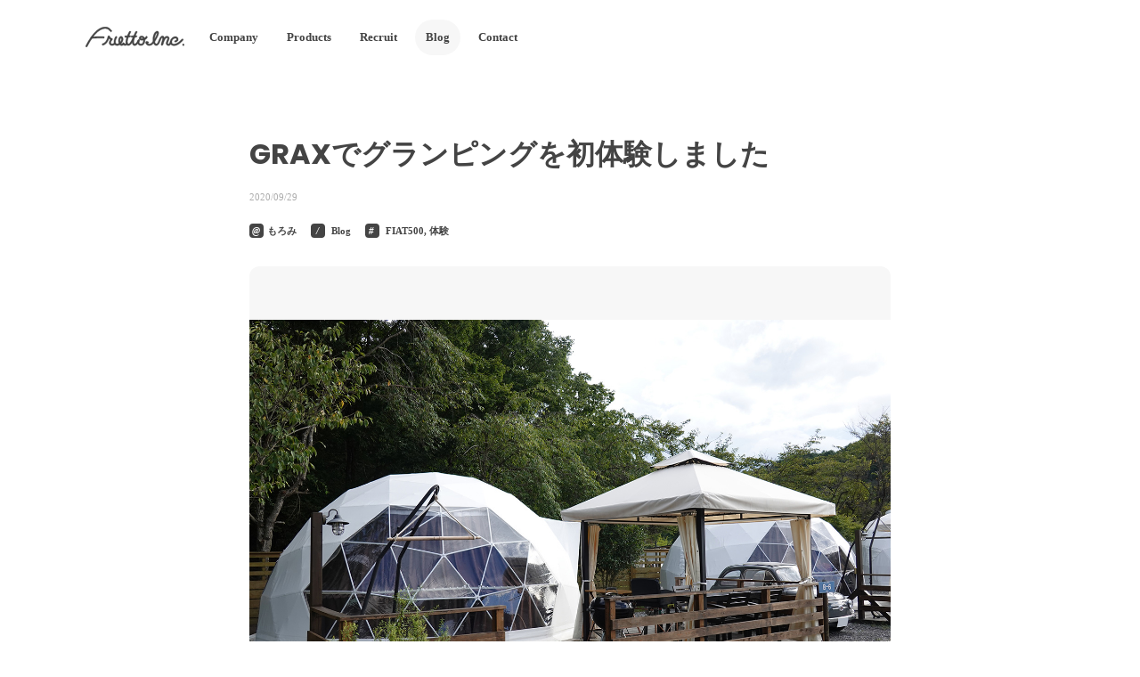

--- FILE ---
content_type: text/html; charset=UTF-8
request_url: https://www.frutto.co.jp/5859/
body_size: 17161
content:
<!DOCTYPE html>
<html lang="ja">

<head>
    <!-- Google Tag Manager -->
    <script>
        (function(w, d, s, l, i) {
            w[l] = w[l] || [];
            w[l].push({
                'gtm.start': new Date().getTime(),
                event: 'gtm.js'
            });
            var f = d.getElementsByTagName(s)[0],
                j = d.createElement(s),
                dl = l != 'dataLayer' ? '&l=' + l : '';
            j.async = true;
            j.src =
                'https://www.googletagmanager.com/gtm.js?id=' + i + dl;
            f.parentNode.insertBefore(j, f);
        })(window, document, 'script', 'dataLayer', 'GTM-KSVRDFC');
    </script>
    <!-- End Google Tag Manager -->

    <script>
        // if (location.hostname.indexOf('frutto.co.jp') === -1 || 
        //     location.hostname.indexOf('localhost') === -1) {
        //     document.getElementsByTagName("body")[0].parentNode.removeChild(document.getElementsByTagName("body")[0]);
        //     document.getElementsByTagName("head")[0].parentNode.removeChild(document.getElementsByTagName("head")[0]);
        // }
    </script>

    <script src="https://code.jquery.com/jquery-3.3.1.min.js"></script>

    <meta charset="utf-8" />

    
                <link rel="canonical" href="https://www.frutto.co.jp/5859/" />
    
    <meta name="viewport" content="width=device-width" />

    
    <!-- 記事へのコメント -->
    
    <title>GRAXでグランピングを初体験しました | 株式会社フルット</title>
<meta name='robots' content='max-image-preview:large' />
<link rel='dns-prefetch' href='//ajax.googleapis.com' />
<link rel="alternate" type="application/rss+xml" title="株式会社フルット &raquo; GRAXでグランピングを初体験しました のコメントのフィード" href="https://www.frutto.co.jp/5859/feed/" />
<link rel="alternate" title="oEmbed (JSON)" type="application/json+oembed" href="https://www.frutto.co.jp/wp-json/oembed/1.0/embed?url=https%3A%2F%2Fwww.frutto.co.jp%2F5859%2F" />
<link rel="alternate" title="oEmbed (XML)" type="text/xml+oembed" href="https://www.frutto.co.jp/wp-json/oembed/1.0/embed?url=https%3A%2F%2Fwww.frutto.co.jp%2F5859%2F&#038;format=xml" />
<style id='wp-img-auto-sizes-contain-inline-css' type='text/css'>
img:is([sizes=auto i],[sizes^="auto," i]){contain-intrinsic-size:3000px 1500px}
/*# sourceURL=wp-img-auto-sizes-contain-inline-css */
</style>
<style id='wp-emoji-styles-inline-css' type='text/css'>

	img.wp-smiley, img.emoji {
		display: inline !important;
		border: none !important;
		box-shadow: none !important;
		height: 1em !important;
		width: 1em !important;
		margin: 0 0.07em !important;
		vertical-align: -0.1em !important;
		background: none !important;
		padding: 0 !important;
	}
/*# sourceURL=wp-emoji-styles-inline-css */
</style>
<style id='wp-block-library-inline-css' type='text/css'>
:root{--wp-block-synced-color:#7a00df;--wp-block-synced-color--rgb:122,0,223;--wp-bound-block-color:var(--wp-block-synced-color);--wp-editor-canvas-background:#ddd;--wp-admin-theme-color:#007cba;--wp-admin-theme-color--rgb:0,124,186;--wp-admin-theme-color-darker-10:#006ba1;--wp-admin-theme-color-darker-10--rgb:0,107,160.5;--wp-admin-theme-color-darker-20:#005a87;--wp-admin-theme-color-darker-20--rgb:0,90,135;--wp-admin-border-width-focus:2px}@media (min-resolution:192dpi){:root{--wp-admin-border-width-focus:1.5px}}.wp-element-button{cursor:pointer}:root .has-very-light-gray-background-color{background-color:#eee}:root .has-very-dark-gray-background-color{background-color:#313131}:root .has-very-light-gray-color{color:#eee}:root .has-very-dark-gray-color{color:#313131}:root .has-vivid-green-cyan-to-vivid-cyan-blue-gradient-background{background:linear-gradient(135deg,#00d084,#0693e3)}:root .has-purple-crush-gradient-background{background:linear-gradient(135deg,#34e2e4,#4721fb 50%,#ab1dfe)}:root .has-hazy-dawn-gradient-background{background:linear-gradient(135deg,#faaca8,#dad0ec)}:root .has-subdued-olive-gradient-background{background:linear-gradient(135deg,#fafae1,#67a671)}:root .has-atomic-cream-gradient-background{background:linear-gradient(135deg,#fdd79a,#004a59)}:root .has-nightshade-gradient-background{background:linear-gradient(135deg,#330968,#31cdcf)}:root .has-midnight-gradient-background{background:linear-gradient(135deg,#020381,#2874fc)}:root{--wp--preset--font-size--normal:16px;--wp--preset--font-size--huge:42px}.has-regular-font-size{font-size:1em}.has-larger-font-size{font-size:2.625em}.has-normal-font-size{font-size:var(--wp--preset--font-size--normal)}.has-huge-font-size{font-size:var(--wp--preset--font-size--huge)}.has-text-align-center{text-align:center}.has-text-align-left{text-align:left}.has-text-align-right{text-align:right}.has-fit-text{white-space:nowrap!important}#end-resizable-editor-section{display:none}.aligncenter{clear:both}.items-justified-left{justify-content:flex-start}.items-justified-center{justify-content:center}.items-justified-right{justify-content:flex-end}.items-justified-space-between{justify-content:space-between}.screen-reader-text{border:0;clip-path:inset(50%);height:1px;margin:-1px;overflow:hidden;padding:0;position:absolute;width:1px;word-wrap:normal!important}.screen-reader-text:focus{background-color:#ddd;clip-path:none;color:#444;display:block;font-size:1em;height:auto;left:5px;line-height:normal;padding:15px 23px 14px;text-decoration:none;top:5px;width:auto;z-index:100000}html :where(.has-border-color){border-style:solid}html :where([style*=border-top-color]){border-top-style:solid}html :where([style*=border-right-color]){border-right-style:solid}html :where([style*=border-bottom-color]){border-bottom-style:solid}html :where([style*=border-left-color]){border-left-style:solid}html :where([style*=border-width]){border-style:solid}html :where([style*=border-top-width]){border-top-style:solid}html :where([style*=border-right-width]){border-right-style:solid}html :where([style*=border-bottom-width]){border-bottom-style:solid}html :where([style*=border-left-width]){border-left-style:solid}html :where(img[class*=wp-image-]){height:auto;max-width:100%}:where(figure){margin:0 0 1em}html :where(.is-position-sticky){--wp-admin--admin-bar--position-offset:var(--wp-admin--admin-bar--height,0px)}@media screen and (max-width:600px){html :where(.is-position-sticky){--wp-admin--admin-bar--position-offset:0px}}

/*# sourceURL=wp-block-library-inline-css */
</style>
<style id='classic-theme-styles-inline-css' type='text/css'>
/*! This file is auto-generated */
.wp-block-button__link{color:#fff;background-color:#32373c;border-radius:9999px;box-shadow:none;text-decoration:none;padding:calc(.667em + 2px) calc(1.333em + 2px);font-size:1.125em}.wp-block-file__button{background:#32373c;color:#fff;text-decoration:none}
/*# sourceURL=/wp-includes/css/classic-themes.min.css */
</style>
<link rel='stylesheet' id='contact-form-7-css' href='https://www.frutto.co.jp/www.frutto.co.jp/wp-content/plugins/contact-form-7/includes/css/styles.css?ver=6.1.4' type='text/css' media='all' />
<link rel='stylesheet' id='spam-protect-for-contact-form7-css' href='https://www.frutto.co.jp/www.frutto.co.jp/wp-content/plugins/wp-contact-form-7-spam-blocker/frontend/css/spam-protect-for-contact-form7.css?ver=1.0.0' type='text/css' media='all' />
<link rel='stylesheet' id='wp-pagenavi-css' href='https://www.frutto.co.jp/www.frutto.co.jp/wp-content/plugins/wp-pagenavi/pagenavi-css.css?ver=2.70' type='text/css' media='all' />
<link rel='stylesheet' id='cf7cf-style-css' href='https://www.frutto.co.jp/www.frutto.co.jp/wp-content/plugins/cf7-conditional-fields/style.css?ver=2.6.7' type='text/css' media='all' />
<script type="text/javascript" src="https://ajax.googleapis.com/ajax/libs/jquery/3.3.1/jquery.min.js?ver=3.3.1&#039; defer onload=&#039;" id="jquery-js"></script>
<script type="text/javascript" src="https://www.frutto.co.jp/www.frutto.co.jp/wp-content/plugins/wp-contact-form-7-spam-blocker/frontend/js/spam-protect-for-contact-form7.js?ver=1.0.0&#039; defer onload=&#039;" id="spam-protect-for-contact-form7-js"></script>
<link rel="https://api.w.org/" href="https://www.frutto.co.jp/wp-json/" /><link rel="alternate" title="JSON" type="application/json" href="https://www.frutto.co.jp/wp-json/wp/v2/posts/5859" /><link rel="EditURI" type="application/rsd+xml" title="RSD" href="https://www.frutto.co.jp/www.frutto.co.jp/xmlrpc.php?rsd" />
<link rel="canonical" href="https://www.frutto.co.jp/5859/" />
<link rel='shortlink' href='https://www.frutto.co.jp/?p=5859' />


<meta property="og:title" content="GRAXでグランピングを初体験しました" />
<meta property="og:description" content="過去最大級の台風10号が上陸した9月6日にグランピングに行ってきました。 予約する GRAX　PREMIUM CAMP RESORT 京都 …" />
<meta property="og:type" content="article" />
<meta property="og:url" content="https://www.frutto.co.jp/5859/" />
<meta property="og:image" content="https://www.frutto.co.jp/www.frutto.co.jp/wp-content/uploads/2020/09/DSC08569.jpg" />
<meta property="og:site_name" content="株式会社フルット" />
<meta name="twitter:card" content="summary_large_image" />
<meta name="twitter:site" content="@u1f607" />
<meta property="og:locale" content="ja_JP" />

    <!-- 画像クリックで全画面表示のlumious.js -->
    <!-- https://wemo.tech/1169 -->
    <link rel="stylesheet" href="https://www.frutto.co.jp/www.frutto.co.jp/wp-content/themes/wp_frutto_v2.8/sass/luminous-basic.min.css">
    <link rel="shortcut icon" href="https://www.frutto.co.jp/www.frutto.co.jp/wp-content/themes/wp_frutto_v2.8/images/favicon.png" type="image/x-icon" />
    <link rel="apple-touch-icon" href="https://www.frutto.co.jp/www.frutto.co.jp/wp-content/themes/wp_frutto_v2.8/images/apple-touch-icon.png" />

    <script src='https://www.google.com/recaptcha/api.js?render=6LdHc4AUAAAAABPrw21y1TrfJupkNNOrnx5kFlI5'></script>

    
    
    <!-- プラグインRinkerのcssに上書きされてしまうので、styleは最後に読み込む -->
    <link rel="stylesheet" type="text/css" href="https://www.frutto.co.jp/www.frutto.co.jp/wp-content/themes/wp_frutto_v2.8/sass/ress.min.css" />
    <link rel="stylesheet" type="text/css" href="https://www.frutto.co.jp/www.frutto.co.jp/wp-content/themes/wp_frutto_v2.8/style.css" media="all">

</head>


<body>

    <!-- Google Tag Manager (noscript) -->
    <noscript><iframe src="https://www.googletagmanager.com/ns.html?id=GTM-KSVRDFC" height="0" width="0" style="display:none;visibility:hidden"></iframe></noscript>
    <!-- End Google Tag Manager (noscript) -->
            <header class="header">
            <nav>
                <div class="header__logo">
                    <a href="https://www.frutto.co.jp/" class="navi__link navi__link--logo">
                        <img alt="Frutto Inc. Logo" src="https://www.frutto.co.jp/www.frutto.co.jp/wp-content/themes/wp_frutto_v2.8/images/logo.svg" width="auto" height="29.39" class="navi__logo">
                    </a>
                </div>
                <ul class="header__navi">
                    <li class="navi__li">
                        <a href="https://www.frutto.co.jp/company/" class="navi__link">Company</a>
                    </li>
                    <li class="navi__li">
                        <a href="/products/" class="navi__link">Products</a>
                    </li>

                    <li class="navi__li">
                        <a href="/recruit/" class="navi__link">Recruit</a>
                    </li>
                    <li class="navi__li">
                        <a href="https://www.frutto.co.jp/blog/" class="navi__link navi__link--current">Blog</a>
                    </li>
                    <li class="navi__li">
                        <a href="https://www.frutto.co.jp/contact/" class="navi__link">Contact</a>
                    </li>
                </ul>
            </nav>
        </header>
        <main>
<article class="single">
				<h1>
				GRAXでグランピングを初体験しました			</h1>
			<div class="single__date">
									2020/09/29				
													<ul class="single__ul">
						<li class="single__li">
							<i class="single__icon">@</i><a href="https://www.frutto.co.jp/author/bajokarashitsureishimasu/" title="もろみ の投稿" rel="author">もろみ</a>						</li>
						<li class="single__li">
							<i class="single__icon">/</i>
							<a href="https://www.frutto.co.jp/blog/">Blog</a></li>						</li>
						<li class="single__li">
							<i class="single__icon">#</i>
							<a href="/tag/fiat500" class="single__tags">FIAT500</a><a href="/tag/experience" class="single__tags">体験</a>						</li>

					</ul>
							</div>

			
			<div class="single__content">
				<a class="luminous" data-barba-prevent href="https://www.frutto.co.jp/www.frutto.co.jp/wp-content/uploads/2020/09/DSC08569.jpg"><img fetchpriority="high" decoding="async" src="https://www.frutto.co.jp/www.frutto.co.jp/wp-content/uploads/2020/09/DSC08569.jpg" alt="GRAX　PREMIUM CAMP RESORT 京都 るり渓" width="1400" height="933" class="alignnone size-full wp-image-5833" srcset="https://www.frutto.co.jp/www.frutto.co.jp/wp-content/uploads/2020/09/DSC08569.jpg 1400w, https://www.frutto.co.jp/www.frutto.co.jp/wp-content/uploads/2020/09/DSC08569-550x367.jpg 550w, https://www.frutto.co.jp/www.frutto.co.jp/wp-content/uploads/2020/09/DSC08569-683x455.jpg 683w, https://www.frutto.co.jp/www.frutto.co.jp/wp-content/uploads/2020/09/DSC08569-240x160.jpg 240w, https://www.frutto.co.jp/www.frutto.co.jp/wp-content/uploads/2020/09/DSC08569-768x512.jpg 768w" sizes="(max-width: 1400px) 100vw, 1400px" /></a>
<p>過去最大級の台風10号が上陸した9月6日にグランピングに行ってきました。</p>
<h2>予約する</h2>
<ul>
<li><a href="https://www.grax.jp/access">GRAX　PREMIUM CAMP RESORT 京都 るり渓</a></li>
</ul>
<p>今年の夏はコロナでどこも行けへんな&#8230;、毎年大してどこにも行っていませんが、毎年そう思って夏が終わります。しかし今年は「やってみたいな〜どうしよっかな〜」といつもなら思って二の足を踏んでいるのが時間が勿体ないなと気づいて、さっさとやってみるようにしています。とはいえ昨今はコロナ渦で迂闊に旅行などできないので、何か無いかなと思って前から気になっていたグランピングに行ってみることにしました。自宅から車で1時間半くらいだったのと、屋外で他の利用者とは全然ふれあいがないので、新型コロナウィルス感染症対策としても大丈夫だと判断しました。</p>
<p><strong>プラン： 新サイト登場　GRAX DOME AIR で過ごすグランピングプラン！【GRAX DOME AIR】　2020年7月18日～11月20日</strong></p>
<p>本当は8月中に行こうと思っていたのですが、思い立った7月頭の時点で予約はいっぱい。仕方なく9月にずれ込んで予約しましたが、今となっては8月がこんなにも暑いとは思わなかったので、結果的に丁度良い時期となりました。</p>
<p>しかし運の悪いことに、過去最大級の台風10号が日本に近づいてきていました。最初は関西方面に向かってきていたので、これは中止かな&#8230;と諦めていたのですが、日に日に東に逸れて行ったため大きな台風の影響もありませんでした。</p>
<h2>Go To トラベルキャンペーン対象だった</h2>
<p>1週間を切った頃、GRAXからGo To トラベルキャンペーンの対象だからSTAYNAVIという別サイトから手続きしてくださいという内容のメールが届きました。手続きの流れとしては、GRAXとは別のSTAYNAVIというサイトに登録し、GRAXで申し込んだプランなどを入力するとクーポンが発行されます。GRAXに着いてチェックイン時に支払いをするのですが、その際にSTAYNAVIのクーポン画面を見せると割引対象になりました。割引を利用することで【宿泊補助額：12,859円】、割引後お支払い料金：23,881円になりました。全然Go Toのことは頭になかったのでラッキーでした。</p>
<p>GRAXは今回泊まったところ以外にもあるようで、STAYNAVIで一度間違えた情報でクーポンを発行してしまいましたがが、自分でウェブから取り消し、再度クーポン発行を行うことができました。なので特に宿泊施設と連携しているようなサイトの作りではないようです。</p>
<h2>GRAXの場所</h2>
<p><iframe src="https://www.google.com/maps/embed?pb=!1m18!1m12!1m3!1d3266.986517972258!2d135.3964854152412!3d35.03206718035077!2m3!1f0!2f0!3f0!3m2!1i1024!2i768!4f13.1!3m3!1m2!1s0x600044cea5858dc1%3A0xd2d42c5f38406e63!2sGRAX%20Premium%20camp%20resort!5e0!3m2!1sja!2sjp!4v1599820706702!5m2!1sja!2sjp" width="100%" height="450" frameborder="0" style="border:0;" allowfullscreen="" aria-hidden="false" tabindex="0"></iframe></p>
<p>京都市内から車で1時間半くらいの場所にある、京都府南丹市のるり渓温泉の隣にあります。るり渓までの道路が田園が広がってとっても気持ちよかったです。</p>
<h2>行き方</h2>
<p>僕らは自家用車で行きました。バスの送迎もあるそうです。自家用車で到着後、エリア場内の手前に駐車場があるのでそこに停めてチェックインをしに受付事務所へ向かいます。検温などしてからチェックインを済ませ、もう一度車に戻って今度は車に乗って入場。そのまま今回泊まるテント横へ車を停めます。</p>
<h2>泊まったところ</h2>
<a class="luminous" data-barba-prevent href="https://www.frutto.co.jp/www.frutto.co.jp/wp-content/uploads/2020/09/DSC08569.jpg"><img fetchpriority="high" decoding="async" src="https://www.frutto.co.jp/www.frutto.co.jp/wp-content/uploads/2020/09/DSC08569.jpg" alt="GRAX　PREMIUM CAMP RESORT 京都 るり渓" width="1400" height="933" class="alignnone size-full wp-image-5833" srcset="https://www.frutto.co.jp/www.frutto.co.jp/wp-content/uploads/2020/09/DSC08569.jpg 1400w, https://www.frutto.co.jp/www.frutto.co.jp/wp-content/uploads/2020/09/DSC08569-550x367.jpg 550w, https://www.frutto.co.jp/www.frutto.co.jp/wp-content/uploads/2020/09/DSC08569-683x455.jpg 683w, https://www.frutto.co.jp/www.frutto.co.jp/wp-content/uploads/2020/09/DSC08569-240x160.jpg 240w, https://www.frutto.co.jp/www.frutto.co.jp/wp-content/uploads/2020/09/DSC08569-768x512.jpg 768w" sizes="(max-width: 1400px) 100vw, 1400px" /></a>
<p>今回泊まったのはDOME AIRという名前の丸くてとてもグランピング感のあるテントです。サイトの写真で見ていた印象よりも数倍大きい！場内はもっと山の中か、渓谷感のあるところかなと思っていたのですが、下が砂利道なので駐車場だったところに泊まっている感じがありました。砂利道なのは多分泥になって車がスタックしないようにだと思いますが、砂利が意外と深いのでタイヤが細いFIAT500では恐る恐るの運転でした。</p>
<a class="luminous" data-barba-prevent href="https://www.frutto.co.jp/www.frutto.co.jp/wp-content/uploads/2020/09/DSC08568.jpg"><img decoding="async" src="https://www.frutto.co.jp/www.frutto.co.jp/wp-content/uploads/2020/09/DSC08568.jpg" alt="GRAX　PREMIUM CAMP RESORT 京都 るり渓" width="1400" height="933" class="alignnone size-full wp-image-5832" srcset="https://www.frutto.co.jp/www.frutto.co.jp/wp-content/uploads/2020/09/DSC08568.jpg 1400w, https://www.frutto.co.jp/www.frutto.co.jp/wp-content/uploads/2020/09/DSC08568-550x367.jpg 550w, https://www.frutto.co.jp/www.frutto.co.jp/wp-content/uploads/2020/09/DSC08568-683x455.jpg 683w, https://www.frutto.co.jp/www.frutto.co.jp/wp-content/uploads/2020/09/DSC08568-240x160.jpg 240w, https://www.frutto.co.jp/www.frutto.co.jp/wp-content/uploads/2020/09/DSC08568-768x512.jpg 768w" sizes="(max-width: 1400px) 100vw, 1400px" /></a>
<p>真横に車を停めておけるので何かと便利です。屋根が付いているのが調理スペースと食事スペースです。</p>
<a class="luminous" data-barba-prevent href="https://www.frutto.co.jp/www.frutto.co.jp/wp-content/uploads/2020/09/DSC08564.jpg"><img loading="lazy" decoding="async" src="https://www.frutto.co.jp/www.frutto.co.jp/wp-content/uploads/2020/09/DSC08564.jpg" alt="GRAX　PREMIUM CAMP RESORT 京都 るり渓" width="1400" height="933" class="alignnone size-full wp-image-5830" srcset="https://www.frutto.co.jp/www.frutto.co.jp/wp-content/uploads/2020/09/DSC08564.jpg 1400w, https://www.frutto.co.jp/www.frutto.co.jp/wp-content/uploads/2020/09/DSC08564-550x367.jpg 550w, https://www.frutto.co.jp/www.frutto.co.jp/wp-content/uploads/2020/09/DSC08564-683x455.jpg 683w, https://www.frutto.co.jp/www.frutto.co.jp/wp-content/uploads/2020/09/DSC08564-240x160.jpg 240w, https://www.frutto.co.jp/www.frutto.co.jp/wp-content/uploads/2020/09/DSC08564-768x512.jpg 768w" sizes="auto, (max-width: 1400px) 100vw, 1400px" /></a>
<p>室内の様子。オシャレ〜。今回は2名で宿泊しましたが、枕は4つあってベッドも1つに繋がっていたのでかなり大きかったです。テレビはありませんが冷蔵庫、エアコンはあります。天井で光っている部分は換気扇です。少し肌寒かったのでエアコンと換気扇も止めた結果、かなり室内の湿度が上がったようで翌日使っていないタオル類から生乾き臭がしてかなり湿気たので、ずっと付けっぱなしにしておくことをオススメします。エアコンとフカフカのベッドがあって快適さに惑わされますが、あくまでもテントなのです。</p>
<a class="luminous" data-barba-prevent href="https://www.frutto.co.jp/www.frutto.co.jp/wp-content/uploads/2020/09/DSC08565.jpg"><img loading="lazy" decoding="async" src="https://www.frutto.co.jp/www.frutto.co.jp/wp-content/uploads/2020/09/DSC08565.jpg" alt="GRAX　PREMIUM CAMP RESORT 京都 るり渓" width="1400" height="933" class="alignnone size-full wp-image-5831" srcset="https://www.frutto.co.jp/www.frutto.co.jp/wp-content/uploads/2020/09/DSC08565.jpg 1400w, https://www.frutto.co.jp/www.frutto.co.jp/wp-content/uploads/2020/09/DSC08565-550x367.jpg 550w, https://www.frutto.co.jp/www.frutto.co.jp/wp-content/uploads/2020/09/DSC08565-683x455.jpg 683w, https://www.frutto.co.jp/www.frutto.co.jp/wp-content/uploads/2020/09/DSC08565-240x160.jpg 240w, https://www.frutto.co.jp/www.frutto.co.jp/wp-content/uploads/2020/09/DSC08565-768x512.jpg 768w" sizes="auto, (max-width: 1400px) 100vw, 1400px" /></a>
<p>反対側から。冷蔵庫があります。歯ブラシとタオルもありました。でも部屋には水回りの設備はないので、入場口の隣の水場まで行く必要があります。</p>
<a class="luminous" data-barba-prevent href="https://www.frutto.co.jp/www.frutto.co.jp/wp-content/uploads/2020/09/DSC08563.jpg"><img loading="lazy" decoding="async" src="https://www.frutto.co.jp/www.frutto.co.jp/wp-content/uploads/2020/09/DSC08563.jpg" alt="GRAX　PREMIUM CAMP RESORT 京都 るり渓" width="1400" height="933" class="alignnone size-full wp-image-5829" srcset="https://www.frutto.co.jp/www.frutto.co.jp/wp-content/uploads/2020/09/DSC08563.jpg 1400w, https://www.frutto.co.jp/www.frutto.co.jp/wp-content/uploads/2020/09/DSC08563-550x367.jpg 550w, https://www.frutto.co.jp/www.frutto.co.jp/wp-content/uploads/2020/09/DSC08563-683x455.jpg 683w, https://www.frutto.co.jp/www.frutto.co.jp/wp-content/uploads/2020/09/DSC08563-240x160.jpg 240w, https://www.frutto.co.jp/www.frutto.co.jp/wp-content/uploads/2020/09/DSC08563-768x512.jpg 768w" sizes="auto, (max-width: 1400px) 100vw, 1400px" /></a>
<p>室内の天井にはエアプランツが吊るしてありました。オシャレ〜。</p>
<a class="luminous" data-barba-prevent href="https://www.frutto.co.jp/www.frutto.co.jp/wp-content/uploads/2020/09/DSC08562.jpg"><img loading="lazy" decoding="async" src="https://www.frutto.co.jp/www.frutto.co.jp/wp-content/uploads/2020/09/DSC08562.jpg" alt="GRAX　PREMIUM CAMP RESORT 京都 るり渓" width="1400" height="933" class="alignnone size-full wp-image-5828" srcset="https://www.frutto.co.jp/www.frutto.co.jp/wp-content/uploads/2020/09/DSC08562.jpg 1400w, https://www.frutto.co.jp/www.frutto.co.jp/wp-content/uploads/2020/09/DSC08562-550x367.jpg 550w, https://www.frutto.co.jp/www.frutto.co.jp/wp-content/uploads/2020/09/DSC08562-683x455.jpg 683w, https://www.frutto.co.jp/www.frutto.co.jp/wp-content/uploads/2020/09/DSC08562-240x160.jpg 240w, https://www.frutto.co.jp/www.frutto.co.jp/wp-content/uploads/2020/09/DSC08562-768x512.jpg 768w" sizes="auto, (max-width: 1400px) 100vw, 1400px" /></a>
<p>カーテンを開けるとこんな感じで場内が見渡せました。窓が大きくて景色も大きいっていいですねぇ。</p>
<a class="luminous" data-barba-prevent href="https://www.frutto.co.jp/www.frutto.co.jp/wp-content/uploads/2020/09/DSC08577.jpg"><img loading="lazy" decoding="async" src="https://www.frutto.co.jp/www.frutto.co.jp/wp-content/uploads/2020/09/DSC08577.jpg" alt="GRAX　PREMIUM CAMP RESORT 京都 るり渓" width="1400" height="933" class="alignnone size-full wp-image-5837" srcset="https://www.frutto.co.jp/www.frutto.co.jp/wp-content/uploads/2020/09/DSC08577.jpg 1400w, https://www.frutto.co.jp/www.frutto.co.jp/wp-content/uploads/2020/09/DSC08577-550x367.jpg 550w, https://www.frutto.co.jp/www.frutto.co.jp/wp-content/uploads/2020/09/DSC08577-683x455.jpg 683w, https://www.frutto.co.jp/www.frutto.co.jp/wp-content/uploads/2020/09/DSC08577-240x160.jpg 240w, https://www.frutto.co.jp/www.frutto.co.jp/wp-content/uploads/2020/09/DSC08577-768x512.jpg 768w" sizes="auto, (max-width: 1400px) 100vw, 1400px" /></a>
<p>室内にハンモックの布部分だけ置いてあったので、テントの前の台座にセットしましたが、幅が狭すぎて寝るのではなく座ることしかできませんでした。ブランコ&#8230;？</p>
<h2>食材を取りに行く</h2>
<a class="luminous" data-barba-prevent href="https://www.frutto.co.jp/www.frutto.co.jp/wp-content/uploads/2020/09/DSC08570.jpg"><img loading="lazy" decoding="async" src="https://www.frutto.co.jp/www.frutto.co.jp/wp-content/uploads/2020/09/DSC08570.jpg" alt="GRAX　PREMIUM CAMP RESORT 京都 るり渓" width="1400" height="933" class="alignnone size-full wp-image-5834" srcset="https://www.frutto.co.jp/www.frutto.co.jp/wp-content/uploads/2020/09/DSC08570.jpg 1400w, https://www.frutto.co.jp/www.frutto.co.jp/wp-content/uploads/2020/09/DSC08570-550x367.jpg 550w, https://www.frutto.co.jp/www.frutto.co.jp/wp-content/uploads/2020/09/DSC08570-683x455.jpg 683w, https://www.frutto.co.jp/www.frutto.co.jp/wp-content/uploads/2020/09/DSC08570-240x160.jpg 240w, https://www.frutto.co.jp/www.frutto.co.jp/wp-content/uploads/2020/09/DSC08570-768x512.jpg 768w" sizes="auto, (max-width: 1400px) 100vw, 1400px" /></a>
<p>なんだかんだで温泉や周辺施設の利用に時間制限があるので、あまりくつろいでいる暇はないなと思って、チェックインをした建物へ食材を取りに行きました。ここで食器などのセットと肉を貰えます。野菜は取り放題でしたが野菜を入れるための籠が異様に小さかったです。</p>
<a class="luminous" data-barba-prevent href="https://www.frutto.co.jp/www.frutto.co.jp/wp-content/uploads/2020/09/DSC08572.jpg"><img loading="lazy" decoding="async" src="https://www.frutto.co.jp/www.frutto.co.jp/wp-content/uploads/2020/09/DSC08572.jpg" alt="GRAX　PREMIUM CAMP RESORT 京都 るり渓" width="1400" height="933" class="alignnone size-full wp-image-5835" srcset="https://www.frutto.co.jp/www.frutto.co.jp/wp-content/uploads/2020/09/DSC08572.jpg 1400w, https://www.frutto.co.jp/www.frutto.co.jp/wp-content/uploads/2020/09/DSC08572-550x367.jpg 550w, https://www.frutto.co.jp/www.frutto.co.jp/wp-content/uploads/2020/09/DSC08572-683x455.jpg 683w, https://www.frutto.co.jp/www.frutto.co.jp/wp-content/uploads/2020/09/DSC08572-240x160.jpg 240w, https://www.frutto.co.jp/www.frutto.co.jp/wp-content/uploads/2020/09/DSC08572-768x512.jpg 768w" sizes="auto, (max-width: 1400px) 100vw, 1400px" /></a>
<p>GRAX感を出したい！と思ってこちらの角度からも撮ってみましたが、映えませんでした。</p>
<h2>焼いて食う、そして雨</h2>
<a class="luminous" data-barba-prevent href="https://www.frutto.co.jp/www.frutto.co.jp/wp-content/uploads/2020/09/DSC08573.jpg"><img loading="lazy" decoding="async" src="https://www.frutto.co.jp/www.frutto.co.jp/wp-content/uploads/2020/09/DSC08573.jpg" alt="GRAX　PREMIUM CAMP RESORT 京都 るり渓" width="1400" height="933" class="alignnone size-full wp-image-5836" srcset="https://www.frutto.co.jp/www.frutto.co.jp/wp-content/uploads/2020/09/DSC08573.jpg 1400w, https://www.frutto.co.jp/www.frutto.co.jp/wp-content/uploads/2020/09/DSC08573-550x367.jpg 550w, https://www.frutto.co.jp/www.frutto.co.jp/wp-content/uploads/2020/09/DSC08573-683x455.jpg 683w, https://www.frutto.co.jp/www.frutto.co.jp/wp-content/uploads/2020/09/DSC08573-240x160.jpg 240w, https://www.frutto.co.jp/www.frutto.co.jp/wp-content/uploads/2020/09/DSC08573-768x512.jpg 768w" sizes="auto, (max-width: 1400px) 100vw, 1400px" /></a>
<p>火の起こし方から配給された肉の焼き方まで色々載った冊子がもらえるので、そのとおりにしたところ簡単に火が付きました。マニュアルに従うバーベキュー&#8230;！</p>
<a class="luminous" data-barba-prevent href="https://www.frutto.co.jp/www.frutto.co.jp/wp-content/uploads/2020/09/DSC08583.jpg"><img loading="lazy" decoding="async" src="https://www.frutto.co.jp/www.frutto.co.jp/wp-content/uploads/2020/09/DSC08583.jpg" alt="GRAX　PREMIUM CAMP RESORT 京都 るり渓" width="1400" height="933" class="alignnone size-full wp-image-5838" srcset="https://www.frutto.co.jp/www.frutto.co.jp/wp-content/uploads/2020/09/DSC08583.jpg 1400w, https://www.frutto.co.jp/www.frutto.co.jp/wp-content/uploads/2020/09/DSC08583-550x367.jpg 550w, https://www.frutto.co.jp/www.frutto.co.jp/wp-content/uploads/2020/09/DSC08583-683x455.jpg 683w, https://www.frutto.co.jp/www.frutto.co.jp/wp-content/uploads/2020/09/DSC08583-240x160.jpg 240w, https://www.frutto.co.jp/www.frutto.co.jp/wp-content/uploads/2020/09/DSC08583-768x512.jpg 768w" sizes="auto, (max-width: 1400px) 100vw, 1400px" /></a>
<p>準備していると雨が降り出しました。調理スペースにはユニットバスのようなカーテンが付いているので、この焼台を調理スペースへ移動させて雨を遮断して調理再開。台風なので仕方ないですね。風が無いだけマシです。</p>
<p>「山の天気は変わりやすいから&#8230;」登山で学んだ知識をそうブツブツ呟きながら、カッパを持ってきましたが、別に強風が吹いているわけでもないし、暑くて蒸れるし何より傘のほうが濡れないので傘に切り替えました。めちゃくちゃ木に囲まれたエリアで強風の心配はなく、過酷な「山」ではなく「自然の中」くらいで考えた方がよかったようです。GRAXの前の道は普通にアスファルトですし。貸し出し用の傘があったので急な雨でも安心です。</p>
<a class="luminous" data-barba-prevent href="https://www.frutto.co.jp/www.frutto.co.jp/wp-content/uploads/2020/09/DSC08584.jpg"><img loading="lazy" decoding="async" src="https://www.frutto.co.jp/www.frutto.co.jp/wp-content/uploads/2020/09/DSC08584.jpg" alt="GRAX　PREMIUM CAMP RESORT 京都 るり渓" width="1400" height="933" class="alignnone size-full wp-image-5839" srcset="https://www.frutto.co.jp/www.frutto.co.jp/wp-content/uploads/2020/09/DSC08584.jpg 1400w, https://www.frutto.co.jp/www.frutto.co.jp/wp-content/uploads/2020/09/DSC08584-550x367.jpg 550w, https://www.frutto.co.jp/www.frutto.co.jp/wp-content/uploads/2020/09/DSC08584-683x455.jpg 683w, https://www.frutto.co.jp/www.frutto.co.jp/wp-content/uploads/2020/09/DSC08584-240x160.jpg 240w, https://www.frutto.co.jp/www.frutto.co.jp/wp-content/uploads/2020/09/DSC08584-768x512.jpg 768w" sizes="auto, (max-width: 1400px) 100vw, 1400px" /></a>
<p>貰ってきた野菜です。肉はパウチになった状態で貰いました。</p>
<a class="luminous" data-barba-prevent href="https://www.frutto.co.jp/www.frutto.co.jp/wp-content/uploads/2020/09/DSC08587.jpg"><img loading="lazy" decoding="async" src="https://www.frutto.co.jp/www.frutto.co.jp/wp-content/uploads/2020/09/DSC08587.jpg" alt="GRAX　PREMIUM CAMP RESORT 京都 るり渓" width="1400" height="933" class="alignnone size-full wp-image-5840" srcset="https://www.frutto.co.jp/www.frutto.co.jp/wp-content/uploads/2020/09/DSC08587.jpg 1400w, https://www.frutto.co.jp/www.frutto.co.jp/wp-content/uploads/2020/09/DSC08587-550x367.jpg 550w, https://www.frutto.co.jp/www.frutto.co.jp/wp-content/uploads/2020/09/DSC08587-683x455.jpg 683w, https://www.frutto.co.jp/www.frutto.co.jp/wp-content/uploads/2020/09/DSC08587-240x160.jpg 240w, https://www.frutto.co.jp/www.frutto.co.jp/wp-content/uploads/2020/09/DSC08587-768x512.jpg 768w" sizes="auto, (max-width: 1400px) 100vw, 1400px" /></a>
<p>肉を焼きます。しっかりしたいい肉です。</p>
<a class="luminous" data-barba-prevent href="https://www.frutto.co.jp/www.frutto.co.jp/wp-content/uploads/2020/09/DSC08592.jpg"><img loading="lazy" decoding="async" src="https://www.frutto.co.jp/www.frutto.co.jp/wp-content/uploads/2020/09/DSC08592.jpg" alt="GRAX　PREMIUM CAMP RESORT 京都 るり渓" width="1400" height="933" class="alignnone size-full wp-image-5844" srcset="https://www.frutto.co.jp/www.frutto.co.jp/wp-content/uploads/2020/09/DSC08592.jpg 1400w, https://www.frutto.co.jp/www.frutto.co.jp/wp-content/uploads/2020/09/DSC08592-550x367.jpg 550w, https://www.frutto.co.jp/www.frutto.co.jp/wp-content/uploads/2020/09/DSC08592-683x455.jpg 683w, https://www.frutto.co.jp/www.frutto.co.jp/wp-content/uploads/2020/09/DSC08592-240x160.jpg 240w, https://www.frutto.co.jp/www.frutto.co.jp/wp-content/uploads/2020/09/DSC08592-768x512.jpg 768w" sizes="auto, (max-width: 1400px) 100vw, 1400px" /></a>
<p>ラム肉です。</p>
<a class="luminous" data-barba-prevent href="https://www.frutto.co.jp/www.frutto.co.jp/wp-content/uploads/2020/09/DSC08591.jpg"><img loading="lazy" decoding="async" src="https://www.frutto.co.jp/www.frutto.co.jp/wp-content/uploads/2020/09/DSC08591.jpg" alt="GRAX　PREMIUM CAMP RESORT 京都 るり渓" width="1400" height="933" class="alignnone size-full wp-image-5843" srcset="https://www.frutto.co.jp/www.frutto.co.jp/wp-content/uploads/2020/09/DSC08591.jpg 1400w, https://www.frutto.co.jp/www.frutto.co.jp/wp-content/uploads/2020/09/DSC08591-550x367.jpg 550w, https://www.frutto.co.jp/www.frutto.co.jp/wp-content/uploads/2020/09/DSC08591-683x455.jpg 683w, https://www.frutto.co.jp/www.frutto.co.jp/wp-content/uploads/2020/09/DSC08591-240x160.jpg 240w, https://www.frutto.co.jp/www.frutto.co.jp/wp-content/uploads/2020/09/DSC08591-768x512.jpg 768w" sizes="auto, (max-width: 1400px) 100vw, 1400px" /></a>
<p>牛肉です。他にも豚肉と鶏肉もあったのですが、めちゃくちゃボリュームがあったので全て食べるのは断念し、冷凍庫で凍らせて翌日持って帰りました。普通に美味しい肉でした。</p>
<a class="luminous" data-barba-prevent href="https://www.frutto.co.jp/www.frutto.co.jp/wp-content/uploads/2020/09/DSC08594.jpg"><img loading="lazy" decoding="async" src="https://www.frutto.co.jp/www.frutto.co.jp/wp-content/uploads/2020/09/DSC08594.jpg" alt="GRAX　PREMIUM CAMP RESORT 京都 るり渓" width="1400" height="933" class="alignnone size-full wp-image-5846" srcset="https://www.frutto.co.jp/www.frutto.co.jp/wp-content/uploads/2020/09/DSC08594.jpg 1400w, https://www.frutto.co.jp/www.frutto.co.jp/wp-content/uploads/2020/09/DSC08594-550x367.jpg 550w, https://www.frutto.co.jp/www.frutto.co.jp/wp-content/uploads/2020/09/DSC08594-683x455.jpg 683w, https://www.frutto.co.jp/www.frutto.co.jp/wp-content/uploads/2020/09/DSC08594-240x160.jpg 240w, https://www.frutto.co.jp/www.frutto.co.jp/wp-content/uploads/2020/09/DSC08594-768x512.jpg 768w" sizes="auto, (max-width: 1400px) 100vw, 1400px" /></a>
<p>玉ねぎです。</p>
<a class="luminous" data-barba-prevent href="https://www.frutto.co.jp/www.frutto.co.jp/wp-content/uploads/2020/09/DSC08588.jpg"><img loading="lazy" decoding="async" src="https://www.frutto.co.jp/www.frutto.co.jp/wp-content/uploads/2020/09/DSC08588.jpg" alt="GRAX　PREMIUM CAMP RESORT 京都 るり渓" width="1400" height="933" class="alignnone size-full wp-image-5841" srcset="https://www.frutto.co.jp/www.frutto.co.jp/wp-content/uploads/2020/09/DSC08588.jpg 1400w, https://www.frutto.co.jp/www.frutto.co.jp/wp-content/uploads/2020/09/DSC08588-550x367.jpg 550w, https://www.frutto.co.jp/www.frutto.co.jp/wp-content/uploads/2020/09/DSC08588-683x455.jpg 683w, https://www.frutto.co.jp/www.frutto.co.jp/wp-content/uploads/2020/09/DSC08588-240x160.jpg 240w, https://www.frutto.co.jp/www.frutto.co.jp/wp-content/uploads/2020/09/DSC08588-768x512.jpg 768w" sizes="auto, (max-width: 1400px) 100vw, 1400px" /></a>
<p>炭の他にもガスコンロを挿して使うタイプのコンロもあります。</p>
<a class="luminous" data-barba-prevent href="https://www.frutto.co.jp/www.frutto.co.jp/wp-content/uploads/2020/09/DSC08590.jpg"><img loading="lazy" decoding="async" src="https://www.frutto.co.jp/www.frutto.co.jp/wp-content/uploads/2020/09/DSC08590.jpg" alt="GRAX　PREMIUM CAMP RESORT 京都 るり渓" width="1400" height="933" class="alignnone size-full wp-image-5842" srcset="https://www.frutto.co.jp/www.frutto.co.jp/wp-content/uploads/2020/09/DSC08590.jpg 1400w, https://www.frutto.co.jp/www.frutto.co.jp/wp-content/uploads/2020/09/DSC08590-550x367.jpg 550w, https://www.frutto.co.jp/www.frutto.co.jp/wp-content/uploads/2020/09/DSC08590-683x455.jpg 683w, https://www.frutto.co.jp/www.frutto.co.jp/wp-content/uploads/2020/09/DSC08590-240x160.jpg 240w, https://www.frutto.co.jp/www.frutto.co.jp/wp-content/uploads/2020/09/DSC08590-768x512.jpg 768w" sizes="auto, (max-width: 1400px) 100vw, 1400px" /></a>
<p>これも冊子に書いてあった料理。</p>
<a class="luminous" data-barba-prevent href="https://www.frutto.co.jp/www.frutto.co.jp/wp-content/uploads/2020/09/DSC08597.jpg"><img loading="lazy" decoding="async" src="https://www.frutto.co.jp/www.frutto.co.jp/wp-content/uploads/2020/09/DSC08597.jpg" alt="GRAX　PREMIUM CAMP RESORT 京都 るり渓" width="1400" height="933" class="alignnone size-full wp-image-5847" srcset="https://www.frutto.co.jp/www.frutto.co.jp/wp-content/uploads/2020/09/DSC08597.jpg 1400w, https://www.frutto.co.jp/www.frutto.co.jp/wp-content/uploads/2020/09/DSC08597-550x367.jpg 550w, https://www.frutto.co.jp/www.frutto.co.jp/wp-content/uploads/2020/09/DSC08597-683x455.jpg 683w, https://www.frutto.co.jp/www.frutto.co.jp/wp-content/uploads/2020/09/DSC08597-240x160.jpg 240w, https://www.frutto.co.jp/www.frutto.co.jp/wp-content/uploads/2020/09/DSC08597-768x512.jpg 768w" sizes="auto, (max-width: 1400px) 100vw, 1400px" /></a>
<p>どこからか侵入した野良猫を眺めながら。隣のテントは家族連れでしたが、女の子が別に泣いているわけでもなくフザケて「ウゥ〜！！」と30分くらい唸って煩かったです。また向かいのテントは男女4人のグループのようでしたが、一切喋っている感じがなく少々怖かったです。会話のないバーベキュー&#8230;！</p>
<a class="luminous" data-barba-prevent href="https://www.frutto.co.jp/www.frutto.co.jp/wp-content/uploads/2020/09/DSC08593.jpg"><img loading="lazy" decoding="async" src="https://www.frutto.co.jp/www.frutto.co.jp/wp-content/uploads/2020/09/DSC08593.jpg" alt="GRAX　PREMIUM CAMP RESORT 京都 るり渓" width="1400" height="933" class="alignnone size-full wp-image-5845" srcset="https://www.frutto.co.jp/www.frutto.co.jp/wp-content/uploads/2020/09/DSC08593.jpg 1400w, https://www.frutto.co.jp/www.frutto.co.jp/wp-content/uploads/2020/09/DSC08593-550x367.jpg 550w, https://www.frutto.co.jp/www.frutto.co.jp/wp-content/uploads/2020/09/DSC08593-683x455.jpg 683w, https://www.frutto.co.jp/www.frutto.co.jp/wp-content/uploads/2020/09/DSC08593-240x160.jpg 240w, https://www.frutto.co.jp/www.frutto.co.jp/wp-content/uploads/2020/09/DSC08593-768x512.jpg 768w" sizes="auto, (max-width: 1400px) 100vw, 1400px" /></a>
<p>野生の鹿を眺めながら。以前住んでいた時のランニングコースにも鹿がよく出没していましたが、鹿ってあんまり警戒心無いですよね。なんでなんでしょうか。</p>
<a class="luminous" data-barba-prevent href="https://www.frutto.co.jp/www.frutto.co.jp/wp-content/uploads/2020/09/DSC08598.jpg"><img loading="lazy" decoding="async" src="https://www.frutto.co.jp/www.frutto.co.jp/wp-content/uploads/2020/09/DSC08598.jpg" alt="GRAX　PREMIUM CAMP RESORT 京都 るり渓" width="1400" height="933" class="alignnone size-full wp-image-5848" srcset="https://www.frutto.co.jp/www.frutto.co.jp/wp-content/uploads/2020/09/DSC08598.jpg 1400w, https://www.frutto.co.jp/www.frutto.co.jp/wp-content/uploads/2020/09/DSC08598-550x367.jpg 550w, https://www.frutto.co.jp/www.frutto.co.jp/wp-content/uploads/2020/09/DSC08598-683x455.jpg 683w, https://www.frutto.co.jp/www.frutto.co.jp/wp-content/uploads/2020/09/DSC08598-240x160.jpg 240w, https://www.frutto.co.jp/www.frutto.co.jp/wp-content/uploads/2020/09/DSC08598-768x512.jpg 768w" sizes="auto, (max-width: 1400px) 100vw, 1400px" /></a>
<p>じゃがいもです。</p>
<a class="luminous" data-barba-prevent href="https://www.frutto.co.jp/www.frutto.co.jp/wp-content/uploads/2020/09/DSC08603.jpg"><img loading="lazy" decoding="async" src="https://www.frutto.co.jp/www.frutto.co.jp/wp-content/uploads/2020/09/DSC08603.jpg" alt="GRAX　PREMIUM CAMP RESORT 京都 るり渓" width="1400" height="933" class="alignnone size-full wp-image-5850" srcset="https://www.frutto.co.jp/www.frutto.co.jp/wp-content/uploads/2020/09/DSC08603.jpg 1400w, https://www.frutto.co.jp/www.frutto.co.jp/wp-content/uploads/2020/09/DSC08603-550x367.jpg 550w, https://www.frutto.co.jp/www.frutto.co.jp/wp-content/uploads/2020/09/DSC08603-683x455.jpg 683w, https://www.frutto.co.jp/www.frutto.co.jp/wp-content/uploads/2020/09/DSC08603-240x160.jpg 240w, https://www.frutto.co.jp/www.frutto.co.jp/wp-content/uploads/2020/09/DSC08603-768x512.jpg 768w" sizes="auto, (max-width: 1400px) 100vw, 1400px" /></a>
<p>なにかを調理中です。もうお腹いっぱい。</p>
<a class="luminous" data-barba-prevent href="https://www.frutto.co.jp/www.frutto.co.jp/wp-content/uploads/2020/09/DSC08601.jpg"><img loading="lazy" decoding="async" src="https://www.frutto.co.jp/www.frutto.co.jp/wp-content/uploads/2020/09/DSC08601.jpg" alt="GRAX　PREMIUM CAMP RESORT 京都 るり渓" width="1400" height="933" class="alignnone size-full wp-image-5849" srcset="https://www.frutto.co.jp/www.frutto.co.jp/wp-content/uploads/2020/09/DSC08601.jpg 1400w, https://www.frutto.co.jp/www.frutto.co.jp/wp-content/uploads/2020/09/DSC08601-550x367.jpg 550w, https://www.frutto.co.jp/www.frutto.co.jp/wp-content/uploads/2020/09/DSC08601-683x455.jpg 683w, https://www.frutto.co.jp/www.frutto.co.jp/wp-content/uploads/2020/09/DSC08601-240x160.jpg 240w, https://www.frutto.co.jp/www.frutto.co.jp/wp-content/uploads/2020/09/DSC08601-768x512.jpg 768w" sizes="auto, (max-width: 1400px) 100vw, 1400px" /></a>
<p>雨が降ったりやんだりしながら、段々と暗くなってきました。</p>
<a class="luminous" data-barba-prevent href="https://www.frutto.co.jp/www.frutto.co.jp/wp-content/uploads/2020/09/DSC08615.jpg"><img loading="lazy" decoding="async" src="https://www.frutto.co.jp/www.frutto.co.jp/wp-content/uploads/2020/09/DSC08615.jpg" alt="GRAX　PREMIUM CAMP RESORT 京都 るり渓" width="1400" height="933" class="alignnone size-full wp-image-5852" srcset="https://www.frutto.co.jp/www.frutto.co.jp/wp-content/uploads/2020/09/DSC08615.jpg 1400w, https://www.frutto.co.jp/www.frutto.co.jp/wp-content/uploads/2020/09/DSC08615-550x367.jpg 550w, https://www.frutto.co.jp/www.frutto.co.jp/wp-content/uploads/2020/09/DSC08615-683x455.jpg 683w, https://www.frutto.co.jp/www.frutto.co.jp/wp-content/uploads/2020/09/DSC08615-240x160.jpg 240w, https://www.frutto.co.jp/www.frutto.co.jp/wp-content/uploads/2020/09/DSC08615-768x512.jpg 768w" sizes="auto, (max-width: 1400px) 100vw, 1400px" /></a>
<p>完全に暗くなりました。今の所、到着してから食べることしかしていません。「何もしないをするんだ」そう思っていたのですが、なんだかんだ火の番しないといけないので、ずっと調理&amp;食事で時間が潰れました。もっとバーベキューに慣れているとテキパキできるんでしょうか。</p>
<h2>温泉に入る</h2>
<a class="luminous" data-barba-prevent href="https://www.frutto.co.jp/www.frutto.co.jp/wp-content/uploads/2020/09/DSC08611.jpg"><img loading="lazy" decoding="async" src="https://www.frutto.co.jp/www.frutto.co.jp/wp-content/uploads/2020/09/DSC08611.jpg" alt="GRAX　PREMIUM CAMP RESORT 京都 るり渓" width="1400" height="933" class="alignnone size-full wp-image-5851" srcset="https://www.frutto.co.jp/www.frutto.co.jp/wp-content/uploads/2020/09/DSC08611.jpg 1400w, https://www.frutto.co.jp/www.frutto.co.jp/wp-content/uploads/2020/09/DSC08611-550x367.jpg 550w, https://www.frutto.co.jp/www.frutto.co.jp/wp-content/uploads/2020/09/DSC08611-683x455.jpg 683w, https://www.frutto.co.jp/www.frutto.co.jp/wp-content/uploads/2020/09/DSC08611-240x160.jpg 240w, https://www.frutto.co.jp/www.frutto.co.jp/wp-content/uploads/2020/09/DSC08611-768x512.jpg 768w" sizes="auto, (max-width: 1400px) 100vw, 1400px" /></a>
<p>るり渓温泉が真隣の建物にあり、GRAXの利用客は2日間（つまり翌日の朝風呂もできる）無料で利用することができます。他にも本読み放題の施設やプラネタリウムもありましたが、若干テントから離れているのと、温泉に入っていたら時間切れで1つも回れませんでした。写真は受付事務所前です。夜になってキャンプファイヤー！が焚かれましたが、雨が降ったりやんだりを繰り返しているので、誰も近寄らないのが少し物悲しさを感じました。</p>
<h2>就寝</h2>
<p>台風の影響からか夜に結構雨が降ったタイミングがあったのですが、その時はボツボツボツ！と傘に大粒の雨が当たる時の音がして目覚めました。先週洗車してワックスまで掛けて本日おろしたFIAT500目掛けて降る雨。ほんま..止めてやぁ&#8230;と思いながら就寝。</p>
<h2>朝</h2>
<a class="luminous" data-barba-prevent href="https://www.frutto.co.jp/www.frutto.co.jp/wp-content/uploads/2020/09/DSC08617.jpg"><img loading="lazy" decoding="async" src="https://www.frutto.co.jp/www.frutto.co.jp/wp-content/uploads/2020/09/DSC08617.jpg" alt="GRAX　PREMIUM CAMP RESORT 京都 るり渓" width="1400" height="933" class="alignnone size-full wp-image-5853" srcset="https://www.frutto.co.jp/www.frutto.co.jp/wp-content/uploads/2020/09/DSC08617.jpg 1400w, https://www.frutto.co.jp/www.frutto.co.jp/wp-content/uploads/2020/09/DSC08617-550x367.jpg 550w, https://www.frutto.co.jp/www.frutto.co.jp/wp-content/uploads/2020/09/DSC08617-683x455.jpg 683w, https://www.frutto.co.jp/www.frutto.co.jp/wp-content/uploads/2020/09/DSC08617-240x160.jpg 240w, https://www.frutto.co.jp/www.frutto.co.jp/wp-content/uploads/2020/09/DSC08617-768x512.jpg 768w" sizes="auto, (max-width: 1400px) 100vw, 1400px" /></a>
<p>これでもかというくらい車が濡れたで水を拭き取って開く所は全開にして干しました。干している間にまたご飯を貰いに行きます。</p>
<a class="luminous" data-barba-prevent href="https://www.frutto.co.jp/www.frutto.co.jp/wp-content/uploads/2020/09/DSC08624.jpg"><img loading="lazy" decoding="async" src="https://www.frutto.co.jp/www.frutto.co.jp/wp-content/uploads/2020/09/DSC08624.jpg" alt="GRAX　PREMIUM CAMP RESORT 京都 るり渓" width="1400" height="933" class="alignnone size-full wp-image-5855" srcset="https://www.frutto.co.jp/www.frutto.co.jp/wp-content/uploads/2020/09/DSC08624.jpg 1400w, https://www.frutto.co.jp/www.frutto.co.jp/wp-content/uploads/2020/09/DSC08624-550x367.jpg 550w, https://www.frutto.co.jp/www.frutto.co.jp/wp-content/uploads/2020/09/DSC08624-683x455.jpg 683w, https://www.frutto.co.jp/www.frutto.co.jp/wp-content/uploads/2020/09/DSC08624-240x160.jpg 240w, https://www.frutto.co.jp/www.frutto.co.jp/wp-content/uploads/2020/09/DSC08624-768x512.jpg 768w" sizes="auto, (max-width: 1400px) 100vw, 1400px" /></a>
<p>スープです。カッコよく真上から撮ろうとしましたが、容器にピントが合ってしまい、中身がボケてしまいました。</p>
<a class="luminous" data-barba-prevent href="https://www.frutto.co.jp/www.frutto.co.jp/wp-content/uploads/2020/09/DSC08622.jpg"><img loading="lazy" decoding="async" src="https://www.frutto.co.jp/www.frutto.co.jp/wp-content/uploads/2020/09/DSC08622.jpg" alt="GRAX　PREMIUM CAMP RESORT 京都 るり渓" width="1400" height="933" class="alignnone size-full wp-image-5854" srcset="https://www.frutto.co.jp/www.frutto.co.jp/wp-content/uploads/2020/09/DSC08622.jpg 1400w, https://www.frutto.co.jp/www.frutto.co.jp/wp-content/uploads/2020/09/DSC08622-550x367.jpg 550w, https://www.frutto.co.jp/www.frutto.co.jp/wp-content/uploads/2020/09/DSC08622-683x455.jpg 683w, https://www.frutto.co.jp/www.frutto.co.jp/wp-content/uploads/2020/09/DSC08622-240x160.jpg 240w, https://www.frutto.co.jp/www.frutto.co.jp/wp-content/uploads/2020/09/DSC08622-768x512.jpg 768w" sizes="auto, (max-width: 1400px) 100vw, 1400px" /></a>
<p>シェラカップで調理中です。</p>
<a class="luminous" data-barba-prevent href="https://www.frutto.co.jp/www.frutto.co.jp/wp-content/uploads/2020/09/DSC08625.jpg"><img loading="lazy" decoding="async" src="https://www.frutto.co.jp/www.frutto.co.jp/wp-content/uploads/2020/09/DSC08625.jpg" alt="GRAX　PREMIUM CAMP RESORT 京都 るり渓" width="1400" height="933" class="alignnone size-full wp-image-5856" srcset="https://www.frutto.co.jp/www.frutto.co.jp/wp-content/uploads/2020/09/DSC08625.jpg 1400w, https://www.frutto.co.jp/www.frutto.co.jp/wp-content/uploads/2020/09/DSC08625-550x367.jpg 550w, https://www.frutto.co.jp/www.frutto.co.jp/wp-content/uploads/2020/09/DSC08625-683x455.jpg 683w, https://www.frutto.co.jp/www.frutto.co.jp/wp-content/uploads/2020/09/DSC08625-240x160.jpg 240w, https://www.frutto.co.jp/www.frutto.co.jp/wp-content/uploads/2020/09/DSC08625-768x512.jpg 768w" sizes="auto, (max-width: 1400px) 100vw, 1400px" /></a>
<p>調理していたのはベーコンエッグマフィンに挟む具でした。これがかなり重量があり、1つでめちゃくちゃお腹が膨れました。マクドナルド（マクド）のように包み紙がないので、卵がデロデロと垂れ落ちてしまいました。卵はちょっと硬めに焼いた方が良さそうです。あとデザートも配給されました。朝マックみたいですね。</p>
<h2>帰る</h2>
<a class="luminous" data-barba-prevent href="https://www.frutto.co.jp/www.frutto.co.jp/wp-content/uploads/2020/09/DSC08626.jpg"><img loading="lazy" decoding="async" src="https://www.frutto.co.jp/www.frutto.co.jp/wp-content/uploads/2020/09/DSC08626.jpg" alt="GRAX　PREMIUM CAMP RESORT 京都 るり渓" width="1400" height="933" class="alignnone size-full wp-image-5857" srcset="https://www.frutto.co.jp/www.frutto.co.jp/wp-content/uploads/2020/09/DSC08626.jpg 1400w, https://www.frutto.co.jp/www.frutto.co.jp/wp-content/uploads/2020/09/DSC08626-550x367.jpg 550w, https://www.frutto.co.jp/www.frutto.co.jp/wp-content/uploads/2020/09/DSC08626-683x455.jpg 683w, https://www.frutto.co.jp/www.frutto.co.jp/wp-content/uploads/2020/09/DSC08626-240x160.jpg 240w, https://www.frutto.co.jp/www.frutto.co.jp/wp-content/uploads/2020/09/DSC08626-768x512.jpg 768w" sizes="auto, (max-width: 1400px) 100vw, 1400px" /></a>
<p>普通に月曜日なのでさっさと帰ることにしました。ありがとうGRAX！帰り道、滝があったのでちょっと車を停めて寄り道。渓谷感がありました。</p>
<p>その後、亀岡市の国道9号線へ入ったくらいから、急に車内が家畜臭くなりました。農道だったらわかりますが、しかし場所は目の前に亀岡市役所が見える場所。こんな市街地でなぜでしょうか？</p>
<p>その後も暫く9号線を走っていますがどうにも臭い。老ノ坂に入って道が開けても臭い。もしかしてGRAXで見かけた野良猫が夜の間に車の隙間に入って&#8230;などと妻が言い始め、次のコンビニで止まろうと思っていたところ、豚を乗せて走るトラックが前に現れました。</p>
<a class="luminous" data-barba-prevent href="https://www.frutto.co.jp/www.frutto.co.jp/wp-content/uploads/2020/09/IMG_8949.jpg"><img loading="lazy" decoding="async" src="https://www.frutto.co.jp/www.frutto.co.jp/wp-content/uploads/2020/09/IMG_8949.jpg" alt="GRAX　PREMIUM CAMP RESORT 京都 るり渓" width="1400" height="1050" class="alignnone size-full wp-image-5858" srcset="https://www.frutto.co.jp/www.frutto.co.jp/wp-content/uploads/2020/09/IMG_8949.jpg 1400w, https://www.frutto.co.jp/www.frutto.co.jp/wp-content/uploads/2020/09/IMG_8949-550x413.jpg 550w, https://www.frutto.co.jp/www.frutto.co.jp/wp-content/uploads/2020/09/IMG_8949-607x455.jpg 607w, https://www.frutto.co.jp/www.frutto.co.jp/wp-content/uploads/2020/09/IMG_8949-240x180.jpg 240w, https://www.frutto.co.jp/www.frutto.co.jp/wp-content/uploads/2020/09/IMG_8949-768x576.jpg 768w" sizes="auto, (max-width: 1400px) 100vw, 1400px" /></a>
<p>めっちゃ豚が乗ってる。<br />
どうやら運転する車の数台前を走っていたトラック。2,30分運転する内にウチの車の前を走っていた車が、1台2台と違う道へ逸れて最終的にトラックの真後ろにウチの車がトラックの後ろにつけたという事でした。</p>
<h2>まとめ</h2>
<p>室内が結構快適な分、食材取りに行って〜トイレ行って〜温泉行って〜がやや面倒臭かったですが、不便な感じもなく、かといってホテルとも違う感じで新鮮でした。あと実は終始お腹の調子が悪く何度もトイレに行きましたが、トイレは混むことなく非常に綺麗（新設の駅のトイレくらい）で使いやすかったです。お腹が弱い僕からすると、結構バーベキューやキャンプのトイレが確保しにくかったり、混んだら終わる状態はストレスなのですがここは非常に満足。</p>
<p>グランピング自体は快適だったので、これはこれで良かったのですが、個人的に求めているものとは違うというのがわかりました。というのも自然の中に泊まりたい=テント泊=不便を楽しみたい、という考えがあったからです。なので今度は実際に登山でテント泊をしてみてみようと思っています。あともうちょっと場内の景色が良かったらなとは思いました。</p>
<p>話は変わりますが、最近、自宅玄関から駐車場間の荷物の運搬用にColemanのアウトドアワゴンを買ったのですがこれが凄く便利でした。出発時に玄関にワゴンをセットして、荷物をポイポイ入れて行けばOK。出発したらワゴンは駐車場に置いておきます。帰宅時は出発時よりも荷物がグチャグチャになることが多いので、車から荷物を下ろす際にワゴンにポイポイ入れて行けば、両手にいっぱい抱えなくても部屋に帰れるので凄く良いアイテムだと思います。</p>
<p>[itemlink post_id=&#8221;5860&#8243;]</p>
<ul>
<li><a href="https://www.grax.jp/access">GRAX　PREMIUM CAMP RESORT 京都 るり渓</a></li>
</ul>
			</div>

			
		<div class="comments">
    <h2 class="">Comment</h2>
					<ol class="comments__li">
						<li class="comment even thread-even depth-1 parent" id="comment-125">
				<div id="div-comment-125" class="comment-body">
				<div class="comment-author vcard">
						<cite class="fn">とある士業</cite> <span class="says">より:</span>		</div>
		
		<div class="comment-meta commentmetadata">
			<a href="https://www.frutto.co.jp/5859/#comment-125">2020年10月27日 11:17</a>		</div>

		<p>室内オシャレですね～<br />
キャンプは少しハードル高いですけど、お手軽にキャンプ体験が出来て良いですね～</p>

		<div class="reply"><a rel="nofollow" class="comment-reply-link" href="https://www.frutto.co.jp/5859/?replytocom=125#respond" data-commentid="125" data-postid="5859" data-belowelement="div-comment-125" data-respondelement="respond" data-replyto="とある士業 に返信" aria-label="とある士業 に返信">返信</a></div>
				</div>
				<ul class="children">
		<li class="comment byuser comment-author-bajokarashitsureishimasu bypostauthor odd alt depth-2" id="comment-126">
				<div id="div-comment-126" class="comment-body">
				<div class="comment-author vcard">
						<cite class="fn">馬上から失礼します</cite> <span class="says">より:</span>		</div>
		
		<div class="comment-meta commentmetadata">
			<a href="https://www.frutto.co.jp/5859/#comment-126">2020年10月27日 19:56</a>		</div>

		<p>ほんとに手ぶらでいけるのでちょっと自然を感じたい時にはオススメです！</p>

		<div class="reply"><a rel="nofollow" class="comment-reply-link" href="https://www.frutto.co.jp/5859/?replytocom=126#respond" data-commentid="126" data-postid="5859" data-belowelement="div-comment-126" data-respondelement="respond" data-replyto="馬上から失礼します に返信" aria-label="馬上から失礼します に返信">返信</a></div>
				</div>
				</li><!-- #comment-## -->
</ul><!-- .children -->
</li><!-- #comment-## -->
			</ol>
					<div id="respond" class="comment-respond">
		<h3 id="reply-title" class="comment-reply-title">コメントを残す <small><a rel="nofollow" id="cancel-comment-reply-link" href="/5859/#respond" style="display:none;">コメントをキャンセル</a></small></h3><form action="https://www.frutto.co.jp/www.frutto.co.jp/wp-comments-post.php" method="post" id="commentform" class="comment-form"><p class="comment-notes"><span id="email-notes">メールアドレスが公開されることはありません。</span></p><p class="comment-form-author"><label for="author">名前 <span class="required">※</span></label> <input id="author" name="author" type="text" value="" size="30" maxlength="245" autocomplete="name" required="required" /></p>
<p class="comment-form-email"><label for="email">メール <span class="required">※</span></label> <input id="email" name="email" type="text" value="" size="30" maxlength="100" aria-describedby="email-notes" autocomplete="email" required="required" /></p>

<p class="comment-form-comment"><label for="comment">コメント <span class="required">※</span></label> <textarea id="comment" name="comment" cols="45" rows="8" maxlength="65525" required="required"></textarea></p><p class="form-submit"><input name="submit" type="submit" id="submit" class="submit" value="コメントを送信" /> <input type='hidden' name='comment_post_ID' value='5859' id='comment_post_ID' />
<input type='hidden' name='comment_parent' id='comment_parent' value='0' />
</p><p class="tsa_param_field_tsa_" style="display:none;">email confirm<span class="required">*</span><input type="text" name="tsa_email_param_field___" id="tsa_email_param_field___" size="30" value="" />
	</p><p class="tsa_param_field_tsa_2" style="display:none;">post date<span class="required">*</span><input type="text" name="tsa_param_field_tsa_3" id="tsa_param_field_tsa_3" size="30" value="2026-01-17 01:03:55" />
	</p><p id="throwsSpamAway">日本語が含まれない投稿は無視されますのでご注意ください。（スパム対策）</p></form>	</div><!-- #respond -->
		</div>

</article>

</main>
	<footer class="footer">
			<span class="footer__mark">&copy;</span>&nbsp;2026&nbsp;Frutto Inc.
	</footer>

<script type="speculationrules">
{"prefetch":[{"source":"document","where":{"and":[{"href_matches":"/*"},{"not":{"href_matches":["/www.frutto.co.jp/wp-*.php","/www.frutto.co.jp/wp-admin/*","/www.frutto.co.jp/wp-content/uploads/*","/www.frutto.co.jp/wp-content/*","/www.frutto.co.jp/wp-content/plugins/*","/www.frutto.co.jp/wp-content/themes/wp_frutto_v2.8/*","/*\\?(.+)"]}},{"not":{"selector_matches":"a[rel~=\"nofollow\"]"}},{"not":{"selector_matches":".no-prefetch, .no-prefetch a"}}]},"eagerness":"conservative"}]}
</script>
<script>
	jQuery( function ( $ ) {
    $( 'iframe' ).each( function () {
      if ( $( this ).parent().is( "p" ) ) {
          $( this ).unwrap();
      }
    } );
	} );
</script>
<script type="text/javascript" src="https://www.frutto.co.jp/www.frutto.co.jp/wp-includes/js/comment-reply.min.js?ver=86fcc0dd34c48c4d5760d4d42efc5e3f&#039; defer onload=&#039;" id="comment-reply-js" async="async" data-wp-strategy="async" fetchpriority="low"></script>
<script type="text/javascript" src="https://www.frutto.co.jp/www.frutto.co.jp/wp-includes/js/dist/hooks.min.js?ver=dd5603f07f9220ed27f1&#039; defer onload=&#039;" id="wp-hooks-js"></script>
<script type="text/javascript" src="https://www.frutto.co.jp/www.frutto.co.jp/wp-includes/js/dist/i18n.min.js?ver=c26c3dc7bed366793375&#039; defer onload=&#039;" id="wp-i18n-js"></script>
<script type="text/javascript" id="wp-i18n-js-after">
/* <![CDATA[ */
wp.i18n.setLocaleData( { 'text direction\u0004ltr': [ 'ltr' ] } );
//# sourceURL=wp-i18n-js-after
/* ]]> */
</script>
<script type="text/javascript" src="https://www.frutto.co.jp/www.frutto.co.jp/wp-content/plugins/contact-form-7/includes/swv/js/index.js?ver=6.1.4&#039; defer onload=&#039;" id="swv-js"></script>
<script type="text/javascript" id="contact-form-7-js-translations">
/* <![CDATA[ */
( function( domain, translations ) {
	var localeData = translations.locale_data[ domain ] || translations.locale_data.messages;
	localeData[""].domain = domain;
	wp.i18n.setLocaleData( localeData, domain );
} )( "contact-form-7", {"translation-revision-date":"2025-11-30 08:12:23+0000","generator":"GlotPress\/4.0.3","domain":"messages","locale_data":{"messages":{"":{"domain":"messages","plural-forms":"nplurals=1; plural=0;","lang":"ja_JP"},"This contact form is placed in the wrong place.":["\u3053\u306e\u30b3\u30f3\u30bf\u30af\u30c8\u30d5\u30a9\u30fc\u30e0\u306f\u9593\u9055\u3063\u305f\u4f4d\u7f6e\u306b\u7f6e\u304b\u308c\u3066\u3044\u307e\u3059\u3002"],"Error:":["\u30a8\u30e9\u30fc:"]}},"comment":{"reference":"includes\/js\/index.js"}} );
//# sourceURL=contact-form-7-js-translations
/* ]]> */
</script>
<script type="text/javascript" id="contact-form-7-js-before">
/* <![CDATA[ */
var wpcf7 = {
    "api": {
        "root": "https:\/\/www.frutto.co.jp\/wp-json\/",
        "namespace": "contact-form-7\/v1"
    }
};
//# sourceURL=contact-form-7-js-before
/* ]]> */
</script>
<script type="text/javascript" src="https://www.frutto.co.jp/www.frutto.co.jp/wp-content/plugins/contact-form-7/includes/js/index.js?ver=6.1.4&#039; defer onload=&#039;" id="contact-form-7-js"></script>
<script type="text/javascript" id="wpcf7cf-scripts-js-extra">
/* <![CDATA[ */
var wpcf7cf_global_settings = {"ajaxurl":"https://www.frutto.co.jp/www.frutto.co.jp/wp-admin/admin-ajax.php"};
//# sourceURL=wpcf7cf-scripts-js-extra
/* ]]> */
</script>
<script type="text/javascript" src="https://www.frutto.co.jp/www.frutto.co.jp/wp-content/plugins/cf7-conditional-fields/js/scripts.js?ver=2.6.7&#039; defer onload=&#039;" id="wpcf7cf-scripts-js"></script>
<script type="text/javascript" src="https://www.google.com/recaptcha/api.js?render=6LdHc4AUAAAAABPrw21y1TrfJupkNNOrnx5kFlI5&amp;ver=3.0&#039; defer onload=&#039;" id="google-recaptcha-js"></script>
<script type="text/javascript" src="https://www.frutto.co.jp/www.frutto.co.jp/wp-includes/js/dist/vendor/wp-polyfill.min.js?ver=3.15.0&#039; defer onload=&#039;" id="wp-polyfill-js"></script>
<script type="text/javascript" id="wpcf7-recaptcha-js-before">
/* <![CDATA[ */
var wpcf7_recaptcha = {
    "sitekey": "6LdHc4AUAAAAABPrw21y1TrfJupkNNOrnx5kFlI5",
    "actions": {
        "homepage": "homepage",
        "contactform": "contactform"
    }
};
//# sourceURL=wpcf7-recaptcha-js-before
/* ]]> */
</script>
<script type="text/javascript" src="https://www.frutto.co.jp/www.frutto.co.jp/wp-content/plugins/contact-form-7/modules/recaptcha/index.js?ver=6.1.4&#039; defer onload=&#039;" id="wpcf7-recaptcha-js"></script>
<script type="text/javascript" src="https://www.frutto.co.jp/www.frutto.co.jp/wp-content/plugins/throws-spam-away/js/tsa_params.min.js?ver=3.8.1&#039; defer onload=&#039;" id="throws-spam-away-script-js"></script>
<script id="wp-emoji-settings" type="application/json">
{"baseUrl":"https://s.w.org/images/core/emoji/17.0.2/72x72/","ext":".png","svgUrl":"https://s.w.org/images/core/emoji/17.0.2/svg/","svgExt":".svg","source":{"concatemoji":"https://www.frutto.co.jp/www.frutto.co.jp/wp-includes/js/wp-emoji-release.min.js?ver=86fcc0dd34c48c4d5760d4d42efc5e3f"}}
</script>
<script type="module">
/* <![CDATA[ */
/*! This file is auto-generated */
const a=JSON.parse(document.getElementById("wp-emoji-settings").textContent),o=(window._wpemojiSettings=a,"wpEmojiSettingsSupports"),s=["flag","emoji"];function i(e){try{var t={supportTests:e,timestamp:(new Date).valueOf()};sessionStorage.setItem(o,JSON.stringify(t))}catch(e){}}function c(e,t,n){e.clearRect(0,0,e.canvas.width,e.canvas.height),e.fillText(t,0,0);t=new Uint32Array(e.getImageData(0,0,e.canvas.width,e.canvas.height).data);e.clearRect(0,0,e.canvas.width,e.canvas.height),e.fillText(n,0,0);const a=new Uint32Array(e.getImageData(0,0,e.canvas.width,e.canvas.height).data);return t.every((e,t)=>e===a[t])}function p(e,t){e.clearRect(0,0,e.canvas.width,e.canvas.height),e.fillText(t,0,0);var n=e.getImageData(16,16,1,1);for(let e=0;e<n.data.length;e++)if(0!==n.data[e])return!1;return!0}function u(e,t,n,a){switch(t){case"flag":return n(e,"\ud83c\udff3\ufe0f\u200d\u26a7\ufe0f","\ud83c\udff3\ufe0f\u200b\u26a7\ufe0f")?!1:!n(e,"\ud83c\udde8\ud83c\uddf6","\ud83c\udde8\u200b\ud83c\uddf6")&&!n(e,"\ud83c\udff4\udb40\udc67\udb40\udc62\udb40\udc65\udb40\udc6e\udb40\udc67\udb40\udc7f","\ud83c\udff4\u200b\udb40\udc67\u200b\udb40\udc62\u200b\udb40\udc65\u200b\udb40\udc6e\u200b\udb40\udc67\u200b\udb40\udc7f");case"emoji":return!a(e,"\ud83e\u1fac8")}return!1}function f(e,t,n,a){let r;const o=(r="undefined"!=typeof WorkerGlobalScope&&self instanceof WorkerGlobalScope?new OffscreenCanvas(300,150):document.createElement("canvas")).getContext("2d",{willReadFrequently:!0}),s=(o.textBaseline="top",o.font="600 32px Arial",{});return e.forEach(e=>{s[e]=t(o,e,n,a)}),s}function r(e){var t=document.createElement("script");t.src=e,t.defer=!0,document.head.appendChild(t)}a.supports={everything:!0,everythingExceptFlag:!0},new Promise(t=>{let n=function(){try{var e=JSON.parse(sessionStorage.getItem(o));if("object"==typeof e&&"number"==typeof e.timestamp&&(new Date).valueOf()<e.timestamp+604800&&"object"==typeof e.supportTests)return e.supportTests}catch(e){}return null}();if(!n){if("undefined"!=typeof Worker&&"undefined"!=typeof OffscreenCanvas&&"undefined"!=typeof URL&&URL.createObjectURL&&"undefined"!=typeof Blob)try{var e="postMessage("+f.toString()+"("+[JSON.stringify(s),u.toString(),c.toString(),p.toString()].join(",")+"));",a=new Blob([e],{type:"text/javascript"});const r=new Worker(URL.createObjectURL(a),{name:"wpTestEmojiSupports"});return void(r.onmessage=e=>{i(n=e.data),r.terminate(),t(n)})}catch(e){}i(n=f(s,u,c,p))}t(n)}).then(e=>{for(const n in e)a.supports[n]=e[n],a.supports.everything=a.supports.everything&&a.supports[n],"flag"!==n&&(a.supports.everythingExceptFlag=a.supports.everythingExceptFlag&&a.supports[n]);var t;a.supports.everythingExceptFlag=a.supports.everythingExceptFlag&&!a.supports.flag,a.supports.everything||((t=a.source||{}).concatemoji?r(t.concatemoji):t.wpemoji&&t.twemoji&&(r(t.twemoji),r(t.wpemoji)))});
//# sourceURL=https://www.frutto.co.jp/www.frutto.co.jp/wp-includes/js/wp-emoji-loader.min.js' defer onload='
/* ]]> */
</script>
<!-- トップに戻るボタン -->
<button id="pageup"></button>

<script type="text/javascript">
    //ボタン
    const scroll_to_top_btn = document.querySelector('#pageup');

    //クリックイベントを追加
    scroll_to_top_btn.addEventListener( 'click' , scroll_to_top );

    function scroll_to_top(){
        window.scroll({top: 0, behavior: 'smooth'});
    };

    //スクロール時のイベントを追加
    window.addEventListener( 'scroll' , scroll_event );

    function scroll_event(){
        
        if(window.pageYOffset > 400){
            scroll_to_top_btn.style.opacity = '1';
        }else	if(window.pageYOffset < 400){
            scroll_to_top_btn.style.opacity = '0';
        }
    };
</script>


<!-- 画像クリックで全画面表示のjs -->
<!-- https://wemo.tech/1169 -->
<!-- imgタグを囲うaタグに class="luminous"を付けると実行される -->
<script src="https://www.frutto.co.jp/www.frutto.co.jp/wp-content/themes/wp_frutto_v2.8/js/luminous.min.js"></script>
<script>
/* .luminousというクラスの数を取得 */
var classCount = document.getElementsByClassName("luminous");

// console.log(classCount.length);
// .luminousが付いた画像が1つ以上あればギャラリー機能を使用する
// またギャラリー機能はPCのみで実行する
if(classCount.length > 1){
	var luminousTrigger = document.querySelectorAll('.luminous');
	if( luminousTrigger !== null ) {
		new LuminousGallery(luminousTrigger);
	}
} else { // 画像が1つしかない場合
	var luminousTrigger = document.querySelector('.luminous');
	if( luminousTrigger !== null ) {
		new Luminous(luminousTrigger);
	}
}
</script>
<script type="speculationrules">
{"prefetch":[{"source":"document","where":{"and":[{"href_matches":"/*"},{"not":{"href_matches":["/www.frutto.co.jp/wp-*.php","/www.frutto.co.jp/wp-admin/*","/www.frutto.co.jp/wp-content/uploads/*","/www.frutto.co.jp/wp-content/*","/www.frutto.co.jp/wp-content/plugins/*","/www.frutto.co.jp/wp-content/themes/wp_frutto_v2.8/*","/*\\?(.+)"]}},{"not":{"selector_matches":"a[rel~=\"nofollow\"]"}},{"not":{"selector_matches":".no-prefetch, .no-prefetch a"}}]},"eagerness":"conservative"}]}
</script>
<script>
	jQuery( function ( $ ) {
    $( 'iframe' ).each( function () {
      if ( $( this ).parent().is( "p" ) ) {
          $( this ).unwrap();
      }
    } );
	} );
</script>
<script id="wp-emoji-settings" type="application/json">
{"baseUrl":"https://s.w.org/images/core/emoji/17.0.2/72x72/","ext":".png","svgUrl":"https://s.w.org/images/core/emoji/17.0.2/svg/","svgExt":".svg","source":{"concatemoji":"https://www.frutto.co.jp/www.frutto.co.jp/wp-includes/js/wp-emoji-release.min.js?ver=86fcc0dd34c48c4d5760d4d42efc5e3f"}}
</script>
<script type="module">
/* <![CDATA[ */
/*! This file is auto-generated */
const a=JSON.parse(document.getElementById("wp-emoji-settings").textContent),o=(window._wpemojiSettings=a,"wpEmojiSettingsSupports"),s=["flag","emoji"];function i(e){try{var t={supportTests:e,timestamp:(new Date).valueOf()};sessionStorage.setItem(o,JSON.stringify(t))}catch(e){}}function c(e,t,n){e.clearRect(0,0,e.canvas.width,e.canvas.height),e.fillText(t,0,0);t=new Uint32Array(e.getImageData(0,0,e.canvas.width,e.canvas.height).data);e.clearRect(0,0,e.canvas.width,e.canvas.height),e.fillText(n,0,0);const a=new Uint32Array(e.getImageData(0,0,e.canvas.width,e.canvas.height).data);return t.every((e,t)=>e===a[t])}function p(e,t){e.clearRect(0,0,e.canvas.width,e.canvas.height),e.fillText(t,0,0);var n=e.getImageData(16,16,1,1);for(let e=0;e<n.data.length;e++)if(0!==n.data[e])return!1;return!0}function u(e,t,n,a){switch(t){case"flag":return n(e,"\ud83c\udff3\ufe0f\u200d\u26a7\ufe0f","\ud83c\udff3\ufe0f\u200b\u26a7\ufe0f")?!1:!n(e,"\ud83c\udde8\ud83c\uddf6","\ud83c\udde8\u200b\ud83c\uddf6")&&!n(e,"\ud83c\udff4\udb40\udc67\udb40\udc62\udb40\udc65\udb40\udc6e\udb40\udc67\udb40\udc7f","\ud83c\udff4\u200b\udb40\udc67\u200b\udb40\udc62\u200b\udb40\udc65\u200b\udb40\udc6e\u200b\udb40\udc67\u200b\udb40\udc7f");case"emoji":return!a(e,"\ud83e\u1fac8")}return!1}function f(e,t,n,a){let r;const o=(r="undefined"!=typeof WorkerGlobalScope&&self instanceof WorkerGlobalScope?new OffscreenCanvas(300,150):document.createElement("canvas")).getContext("2d",{willReadFrequently:!0}),s=(o.textBaseline="top",o.font="600 32px Arial",{});return e.forEach(e=>{s[e]=t(o,e,n,a)}),s}function r(e){var t=document.createElement("script");t.src=e,t.defer=!0,document.head.appendChild(t)}a.supports={everything:!0,everythingExceptFlag:!0},new Promise(t=>{let n=function(){try{var e=JSON.parse(sessionStorage.getItem(o));if("object"==typeof e&&"number"==typeof e.timestamp&&(new Date).valueOf()<e.timestamp+604800&&"object"==typeof e.supportTests)return e.supportTests}catch(e){}return null}();if(!n){if("undefined"!=typeof Worker&&"undefined"!=typeof OffscreenCanvas&&"undefined"!=typeof URL&&URL.createObjectURL&&"undefined"!=typeof Blob)try{var e="postMessage("+f.toString()+"("+[JSON.stringify(s),u.toString(),c.toString(),p.toString()].join(",")+"));",a=new Blob([e],{type:"text/javascript"});const r=new Worker(URL.createObjectURL(a),{name:"wpTestEmojiSupports"});return void(r.onmessage=e=>{i(n=e.data),r.terminate(),t(n)})}catch(e){}i(n=f(s,u,c,p))}t(n)}).then(e=>{for(const n in e)a.supports[n]=e[n],a.supports.everything=a.supports.everything&&a.supports[n],"flag"!==n&&(a.supports.everythingExceptFlag=a.supports.everythingExceptFlag&&a.supports[n]);var t;a.supports.everythingExceptFlag=a.supports.everythingExceptFlag&&!a.supports.flag,a.supports.everything||((t=a.source||{}).concatemoji?r(t.concatemoji):t.wpemoji&&t.twemoji&&(r(t.twemoji),r(t.wpemoji)))});
//# sourceURL=https://www.frutto.co.jp/www.frutto.co.jp/wp-includes/js/wp-emoji-loader.min.js' defer onload='
/* ]]> */
</script>
</body>
</html>


--- FILE ---
content_type: text/html; charset=utf-8
request_url: https://www.google.com/recaptcha/api2/anchor?ar=1&k=6LdHc4AUAAAAABPrw21y1TrfJupkNNOrnx5kFlI5&co=aHR0cHM6Ly93d3cuZnJ1dHRvLmNvLmpwOjQ0Mw..&hl=en&v=PoyoqOPhxBO7pBk68S4YbpHZ&size=invisible&anchor-ms=20000&execute-ms=30000&cb=z6rndvldmrnc
body_size: 48700
content:
<!DOCTYPE HTML><html dir="ltr" lang="en"><head><meta http-equiv="Content-Type" content="text/html; charset=UTF-8">
<meta http-equiv="X-UA-Compatible" content="IE=edge">
<title>reCAPTCHA</title>
<style type="text/css">
/* cyrillic-ext */
@font-face {
  font-family: 'Roboto';
  font-style: normal;
  font-weight: 400;
  font-stretch: 100%;
  src: url(//fonts.gstatic.com/s/roboto/v48/KFO7CnqEu92Fr1ME7kSn66aGLdTylUAMa3GUBHMdazTgWw.woff2) format('woff2');
  unicode-range: U+0460-052F, U+1C80-1C8A, U+20B4, U+2DE0-2DFF, U+A640-A69F, U+FE2E-FE2F;
}
/* cyrillic */
@font-face {
  font-family: 'Roboto';
  font-style: normal;
  font-weight: 400;
  font-stretch: 100%;
  src: url(//fonts.gstatic.com/s/roboto/v48/KFO7CnqEu92Fr1ME7kSn66aGLdTylUAMa3iUBHMdazTgWw.woff2) format('woff2');
  unicode-range: U+0301, U+0400-045F, U+0490-0491, U+04B0-04B1, U+2116;
}
/* greek-ext */
@font-face {
  font-family: 'Roboto';
  font-style: normal;
  font-weight: 400;
  font-stretch: 100%;
  src: url(//fonts.gstatic.com/s/roboto/v48/KFO7CnqEu92Fr1ME7kSn66aGLdTylUAMa3CUBHMdazTgWw.woff2) format('woff2');
  unicode-range: U+1F00-1FFF;
}
/* greek */
@font-face {
  font-family: 'Roboto';
  font-style: normal;
  font-weight: 400;
  font-stretch: 100%;
  src: url(//fonts.gstatic.com/s/roboto/v48/KFO7CnqEu92Fr1ME7kSn66aGLdTylUAMa3-UBHMdazTgWw.woff2) format('woff2');
  unicode-range: U+0370-0377, U+037A-037F, U+0384-038A, U+038C, U+038E-03A1, U+03A3-03FF;
}
/* math */
@font-face {
  font-family: 'Roboto';
  font-style: normal;
  font-weight: 400;
  font-stretch: 100%;
  src: url(//fonts.gstatic.com/s/roboto/v48/KFO7CnqEu92Fr1ME7kSn66aGLdTylUAMawCUBHMdazTgWw.woff2) format('woff2');
  unicode-range: U+0302-0303, U+0305, U+0307-0308, U+0310, U+0312, U+0315, U+031A, U+0326-0327, U+032C, U+032F-0330, U+0332-0333, U+0338, U+033A, U+0346, U+034D, U+0391-03A1, U+03A3-03A9, U+03B1-03C9, U+03D1, U+03D5-03D6, U+03F0-03F1, U+03F4-03F5, U+2016-2017, U+2034-2038, U+203C, U+2040, U+2043, U+2047, U+2050, U+2057, U+205F, U+2070-2071, U+2074-208E, U+2090-209C, U+20D0-20DC, U+20E1, U+20E5-20EF, U+2100-2112, U+2114-2115, U+2117-2121, U+2123-214F, U+2190, U+2192, U+2194-21AE, U+21B0-21E5, U+21F1-21F2, U+21F4-2211, U+2213-2214, U+2216-22FF, U+2308-230B, U+2310, U+2319, U+231C-2321, U+2336-237A, U+237C, U+2395, U+239B-23B7, U+23D0, U+23DC-23E1, U+2474-2475, U+25AF, U+25B3, U+25B7, U+25BD, U+25C1, U+25CA, U+25CC, U+25FB, U+266D-266F, U+27C0-27FF, U+2900-2AFF, U+2B0E-2B11, U+2B30-2B4C, U+2BFE, U+3030, U+FF5B, U+FF5D, U+1D400-1D7FF, U+1EE00-1EEFF;
}
/* symbols */
@font-face {
  font-family: 'Roboto';
  font-style: normal;
  font-weight: 400;
  font-stretch: 100%;
  src: url(//fonts.gstatic.com/s/roboto/v48/KFO7CnqEu92Fr1ME7kSn66aGLdTylUAMaxKUBHMdazTgWw.woff2) format('woff2');
  unicode-range: U+0001-000C, U+000E-001F, U+007F-009F, U+20DD-20E0, U+20E2-20E4, U+2150-218F, U+2190, U+2192, U+2194-2199, U+21AF, U+21E6-21F0, U+21F3, U+2218-2219, U+2299, U+22C4-22C6, U+2300-243F, U+2440-244A, U+2460-24FF, U+25A0-27BF, U+2800-28FF, U+2921-2922, U+2981, U+29BF, U+29EB, U+2B00-2BFF, U+4DC0-4DFF, U+FFF9-FFFB, U+10140-1018E, U+10190-1019C, U+101A0, U+101D0-101FD, U+102E0-102FB, U+10E60-10E7E, U+1D2C0-1D2D3, U+1D2E0-1D37F, U+1F000-1F0FF, U+1F100-1F1AD, U+1F1E6-1F1FF, U+1F30D-1F30F, U+1F315, U+1F31C, U+1F31E, U+1F320-1F32C, U+1F336, U+1F378, U+1F37D, U+1F382, U+1F393-1F39F, U+1F3A7-1F3A8, U+1F3AC-1F3AF, U+1F3C2, U+1F3C4-1F3C6, U+1F3CA-1F3CE, U+1F3D4-1F3E0, U+1F3ED, U+1F3F1-1F3F3, U+1F3F5-1F3F7, U+1F408, U+1F415, U+1F41F, U+1F426, U+1F43F, U+1F441-1F442, U+1F444, U+1F446-1F449, U+1F44C-1F44E, U+1F453, U+1F46A, U+1F47D, U+1F4A3, U+1F4B0, U+1F4B3, U+1F4B9, U+1F4BB, U+1F4BF, U+1F4C8-1F4CB, U+1F4D6, U+1F4DA, U+1F4DF, U+1F4E3-1F4E6, U+1F4EA-1F4ED, U+1F4F7, U+1F4F9-1F4FB, U+1F4FD-1F4FE, U+1F503, U+1F507-1F50B, U+1F50D, U+1F512-1F513, U+1F53E-1F54A, U+1F54F-1F5FA, U+1F610, U+1F650-1F67F, U+1F687, U+1F68D, U+1F691, U+1F694, U+1F698, U+1F6AD, U+1F6B2, U+1F6B9-1F6BA, U+1F6BC, U+1F6C6-1F6CF, U+1F6D3-1F6D7, U+1F6E0-1F6EA, U+1F6F0-1F6F3, U+1F6F7-1F6FC, U+1F700-1F7FF, U+1F800-1F80B, U+1F810-1F847, U+1F850-1F859, U+1F860-1F887, U+1F890-1F8AD, U+1F8B0-1F8BB, U+1F8C0-1F8C1, U+1F900-1F90B, U+1F93B, U+1F946, U+1F984, U+1F996, U+1F9E9, U+1FA00-1FA6F, U+1FA70-1FA7C, U+1FA80-1FA89, U+1FA8F-1FAC6, U+1FACE-1FADC, U+1FADF-1FAE9, U+1FAF0-1FAF8, U+1FB00-1FBFF;
}
/* vietnamese */
@font-face {
  font-family: 'Roboto';
  font-style: normal;
  font-weight: 400;
  font-stretch: 100%;
  src: url(//fonts.gstatic.com/s/roboto/v48/KFO7CnqEu92Fr1ME7kSn66aGLdTylUAMa3OUBHMdazTgWw.woff2) format('woff2');
  unicode-range: U+0102-0103, U+0110-0111, U+0128-0129, U+0168-0169, U+01A0-01A1, U+01AF-01B0, U+0300-0301, U+0303-0304, U+0308-0309, U+0323, U+0329, U+1EA0-1EF9, U+20AB;
}
/* latin-ext */
@font-face {
  font-family: 'Roboto';
  font-style: normal;
  font-weight: 400;
  font-stretch: 100%;
  src: url(//fonts.gstatic.com/s/roboto/v48/KFO7CnqEu92Fr1ME7kSn66aGLdTylUAMa3KUBHMdazTgWw.woff2) format('woff2');
  unicode-range: U+0100-02BA, U+02BD-02C5, U+02C7-02CC, U+02CE-02D7, U+02DD-02FF, U+0304, U+0308, U+0329, U+1D00-1DBF, U+1E00-1E9F, U+1EF2-1EFF, U+2020, U+20A0-20AB, U+20AD-20C0, U+2113, U+2C60-2C7F, U+A720-A7FF;
}
/* latin */
@font-face {
  font-family: 'Roboto';
  font-style: normal;
  font-weight: 400;
  font-stretch: 100%;
  src: url(//fonts.gstatic.com/s/roboto/v48/KFO7CnqEu92Fr1ME7kSn66aGLdTylUAMa3yUBHMdazQ.woff2) format('woff2');
  unicode-range: U+0000-00FF, U+0131, U+0152-0153, U+02BB-02BC, U+02C6, U+02DA, U+02DC, U+0304, U+0308, U+0329, U+2000-206F, U+20AC, U+2122, U+2191, U+2193, U+2212, U+2215, U+FEFF, U+FFFD;
}
/* cyrillic-ext */
@font-face {
  font-family: 'Roboto';
  font-style: normal;
  font-weight: 500;
  font-stretch: 100%;
  src: url(//fonts.gstatic.com/s/roboto/v48/KFO7CnqEu92Fr1ME7kSn66aGLdTylUAMa3GUBHMdazTgWw.woff2) format('woff2');
  unicode-range: U+0460-052F, U+1C80-1C8A, U+20B4, U+2DE0-2DFF, U+A640-A69F, U+FE2E-FE2F;
}
/* cyrillic */
@font-face {
  font-family: 'Roboto';
  font-style: normal;
  font-weight: 500;
  font-stretch: 100%;
  src: url(//fonts.gstatic.com/s/roboto/v48/KFO7CnqEu92Fr1ME7kSn66aGLdTylUAMa3iUBHMdazTgWw.woff2) format('woff2');
  unicode-range: U+0301, U+0400-045F, U+0490-0491, U+04B0-04B1, U+2116;
}
/* greek-ext */
@font-face {
  font-family: 'Roboto';
  font-style: normal;
  font-weight: 500;
  font-stretch: 100%;
  src: url(//fonts.gstatic.com/s/roboto/v48/KFO7CnqEu92Fr1ME7kSn66aGLdTylUAMa3CUBHMdazTgWw.woff2) format('woff2');
  unicode-range: U+1F00-1FFF;
}
/* greek */
@font-face {
  font-family: 'Roboto';
  font-style: normal;
  font-weight: 500;
  font-stretch: 100%;
  src: url(//fonts.gstatic.com/s/roboto/v48/KFO7CnqEu92Fr1ME7kSn66aGLdTylUAMa3-UBHMdazTgWw.woff2) format('woff2');
  unicode-range: U+0370-0377, U+037A-037F, U+0384-038A, U+038C, U+038E-03A1, U+03A3-03FF;
}
/* math */
@font-face {
  font-family: 'Roboto';
  font-style: normal;
  font-weight: 500;
  font-stretch: 100%;
  src: url(//fonts.gstatic.com/s/roboto/v48/KFO7CnqEu92Fr1ME7kSn66aGLdTylUAMawCUBHMdazTgWw.woff2) format('woff2');
  unicode-range: U+0302-0303, U+0305, U+0307-0308, U+0310, U+0312, U+0315, U+031A, U+0326-0327, U+032C, U+032F-0330, U+0332-0333, U+0338, U+033A, U+0346, U+034D, U+0391-03A1, U+03A3-03A9, U+03B1-03C9, U+03D1, U+03D5-03D6, U+03F0-03F1, U+03F4-03F5, U+2016-2017, U+2034-2038, U+203C, U+2040, U+2043, U+2047, U+2050, U+2057, U+205F, U+2070-2071, U+2074-208E, U+2090-209C, U+20D0-20DC, U+20E1, U+20E5-20EF, U+2100-2112, U+2114-2115, U+2117-2121, U+2123-214F, U+2190, U+2192, U+2194-21AE, U+21B0-21E5, U+21F1-21F2, U+21F4-2211, U+2213-2214, U+2216-22FF, U+2308-230B, U+2310, U+2319, U+231C-2321, U+2336-237A, U+237C, U+2395, U+239B-23B7, U+23D0, U+23DC-23E1, U+2474-2475, U+25AF, U+25B3, U+25B7, U+25BD, U+25C1, U+25CA, U+25CC, U+25FB, U+266D-266F, U+27C0-27FF, U+2900-2AFF, U+2B0E-2B11, U+2B30-2B4C, U+2BFE, U+3030, U+FF5B, U+FF5D, U+1D400-1D7FF, U+1EE00-1EEFF;
}
/* symbols */
@font-face {
  font-family: 'Roboto';
  font-style: normal;
  font-weight: 500;
  font-stretch: 100%;
  src: url(//fonts.gstatic.com/s/roboto/v48/KFO7CnqEu92Fr1ME7kSn66aGLdTylUAMaxKUBHMdazTgWw.woff2) format('woff2');
  unicode-range: U+0001-000C, U+000E-001F, U+007F-009F, U+20DD-20E0, U+20E2-20E4, U+2150-218F, U+2190, U+2192, U+2194-2199, U+21AF, U+21E6-21F0, U+21F3, U+2218-2219, U+2299, U+22C4-22C6, U+2300-243F, U+2440-244A, U+2460-24FF, U+25A0-27BF, U+2800-28FF, U+2921-2922, U+2981, U+29BF, U+29EB, U+2B00-2BFF, U+4DC0-4DFF, U+FFF9-FFFB, U+10140-1018E, U+10190-1019C, U+101A0, U+101D0-101FD, U+102E0-102FB, U+10E60-10E7E, U+1D2C0-1D2D3, U+1D2E0-1D37F, U+1F000-1F0FF, U+1F100-1F1AD, U+1F1E6-1F1FF, U+1F30D-1F30F, U+1F315, U+1F31C, U+1F31E, U+1F320-1F32C, U+1F336, U+1F378, U+1F37D, U+1F382, U+1F393-1F39F, U+1F3A7-1F3A8, U+1F3AC-1F3AF, U+1F3C2, U+1F3C4-1F3C6, U+1F3CA-1F3CE, U+1F3D4-1F3E0, U+1F3ED, U+1F3F1-1F3F3, U+1F3F5-1F3F7, U+1F408, U+1F415, U+1F41F, U+1F426, U+1F43F, U+1F441-1F442, U+1F444, U+1F446-1F449, U+1F44C-1F44E, U+1F453, U+1F46A, U+1F47D, U+1F4A3, U+1F4B0, U+1F4B3, U+1F4B9, U+1F4BB, U+1F4BF, U+1F4C8-1F4CB, U+1F4D6, U+1F4DA, U+1F4DF, U+1F4E3-1F4E6, U+1F4EA-1F4ED, U+1F4F7, U+1F4F9-1F4FB, U+1F4FD-1F4FE, U+1F503, U+1F507-1F50B, U+1F50D, U+1F512-1F513, U+1F53E-1F54A, U+1F54F-1F5FA, U+1F610, U+1F650-1F67F, U+1F687, U+1F68D, U+1F691, U+1F694, U+1F698, U+1F6AD, U+1F6B2, U+1F6B9-1F6BA, U+1F6BC, U+1F6C6-1F6CF, U+1F6D3-1F6D7, U+1F6E0-1F6EA, U+1F6F0-1F6F3, U+1F6F7-1F6FC, U+1F700-1F7FF, U+1F800-1F80B, U+1F810-1F847, U+1F850-1F859, U+1F860-1F887, U+1F890-1F8AD, U+1F8B0-1F8BB, U+1F8C0-1F8C1, U+1F900-1F90B, U+1F93B, U+1F946, U+1F984, U+1F996, U+1F9E9, U+1FA00-1FA6F, U+1FA70-1FA7C, U+1FA80-1FA89, U+1FA8F-1FAC6, U+1FACE-1FADC, U+1FADF-1FAE9, U+1FAF0-1FAF8, U+1FB00-1FBFF;
}
/* vietnamese */
@font-face {
  font-family: 'Roboto';
  font-style: normal;
  font-weight: 500;
  font-stretch: 100%;
  src: url(//fonts.gstatic.com/s/roboto/v48/KFO7CnqEu92Fr1ME7kSn66aGLdTylUAMa3OUBHMdazTgWw.woff2) format('woff2');
  unicode-range: U+0102-0103, U+0110-0111, U+0128-0129, U+0168-0169, U+01A0-01A1, U+01AF-01B0, U+0300-0301, U+0303-0304, U+0308-0309, U+0323, U+0329, U+1EA0-1EF9, U+20AB;
}
/* latin-ext */
@font-face {
  font-family: 'Roboto';
  font-style: normal;
  font-weight: 500;
  font-stretch: 100%;
  src: url(//fonts.gstatic.com/s/roboto/v48/KFO7CnqEu92Fr1ME7kSn66aGLdTylUAMa3KUBHMdazTgWw.woff2) format('woff2');
  unicode-range: U+0100-02BA, U+02BD-02C5, U+02C7-02CC, U+02CE-02D7, U+02DD-02FF, U+0304, U+0308, U+0329, U+1D00-1DBF, U+1E00-1E9F, U+1EF2-1EFF, U+2020, U+20A0-20AB, U+20AD-20C0, U+2113, U+2C60-2C7F, U+A720-A7FF;
}
/* latin */
@font-face {
  font-family: 'Roboto';
  font-style: normal;
  font-weight: 500;
  font-stretch: 100%;
  src: url(//fonts.gstatic.com/s/roboto/v48/KFO7CnqEu92Fr1ME7kSn66aGLdTylUAMa3yUBHMdazQ.woff2) format('woff2');
  unicode-range: U+0000-00FF, U+0131, U+0152-0153, U+02BB-02BC, U+02C6, U+02DA, U+02DC, U+0304, U+0308, U+0329, U+2000-206F, U+20AC, U+2122, U+2191, U+2193, U+2212, U+2215, U+FEFF, U+FFFD;
}
/* cyrillic-ext */
@font-face {
  font-family: 'Roboto';
  font-style: normal;
  font-weight: 900;
  font-stretch: 100%;
  src: url(//fonts.gstatic.com/s/roboto/v48/KFO7CnqEu92Fr1ME7kSn66aGLdTylUAMa3GUBHMdazTgWw.woff2) format('woff2');
  unicode-range: U+0460-052F, U+1C80-1C8A, U+20B4, U+2DE0-2DFF, U+A640-A69F, U+FE2E-FE2F;
}
/* cyrillic */
@font-face {
  font-family: 'Roboto';
  font-style: normal;
  font-weight: 900;
  font-stretch: 100%;
  src: url(//fonts.gstatic.com/s/roboto/v48/KFO7CnqEu92Fr1ME7kSn66aGLdTylUAMa3iUBHMdazTgWw.woff2) format('woff2');
  unicode-range: U+0301, U+0400-045F, U+0490-0491, U+04B0-04B1, U+2116;
}
/* greek-ext */
@font-face {
  font-family: 'Roboto';
  font-style: normal;
  font-weight: 900;
  font-stretch: 100%;
  src: url(//fonts.gstatic.com/s/roboto/v48/KFO7CnqEu92Fr1ME7kSn66aGLdTylUAMa3CUBHMdazTgWw.woff2) format('woff2');
  unicode-range: U+1F00-1FFF;
}
/* greek */
@font-face {
  font-family: 'Roboto';
  font-style: normal;
  font-weight: 900;
  font-stretch: 100%;
  src: url(//fonts.gstatic.com/s/roboto/v48/KFO7CnqEu92Fr1ME7kSn66aGLdTylUAMa3-UBHMdazTgWw.woff2) format('woff2');
  unicode-range: U+0370-0377, U+037A-037F, U+0384-038A, U+038C, U+038E-03A1, U+03A3-03FF;
}
/* math */
@font-face {
  font-family: 'Roboto';
  font-style: normal;
  font-weight: 900;
  font-stretch: 100%;
  src: url(//fonts.gstatic.com/s/roboto/v48/KFO7CnqEu92Fr1ME7kSn66aGLdTylUAMawCUBHMdazTgWw.woff2) format('woff2');
  unicode-range: U+0302-0303, U+0305, U+0307-0308, U+0310, U+0312, U+0315, U+031A, U+0326-0327, U+032C, U+032F-0330, U+0332-0333, U+0338, U+033A, U+0346, U+034D, U+0391-03A1, U+03A3-03A9, U+03B1-03C9, U+03D1, U+03D5-03D6, U+03F0-03F1, U+03F4-03F5, U+2016-2017, U+2034-2038, U+203C, U+2040, U+2043, U+2047, U+2050, U+2057, U+205F, U+2070-2071, U+2074-208E, U+2090-209C, U+20D0-20DC, U+20E1, U+20E5-20EF, U+2100-2112, U+2114-2115, U+2117-2121, U+2123-214F, U+2190, U+2192, U+2194-21AE, U+21B0-21E5, U+21F1-21F2, U+21F4-2211, U+2213-2214, U+2216-22FF, U+2308-230B, U+2310, U+2319, U+231C-2321, U+2336-237A, U+237C, U+2395, U+239B-23B7, U+23D0, U+23DC-23E1, U+2474-2475, U+25AF, U+25B3, U+25B7, U+25BD, U+25C1, U+25CA, U+25CC, U+25FB, U+266D-266F, U+27C0-27FF, U+2900-2AFF, U+2B0E-2B11, U+2B30-2B4C, U+2BFE, U+3030, U+FF5B, U+FF5D, U+1D400-1D7FF, U+1EE00-1EEFF;
}
/* symbols */
@font-face {
  font-family: 'Roboto';
  font-style: normal;
  font-weight: 900;
  font-stretch: 100%;
  src: url(//fonts.gstatic.com/s/roboto/v48/KFO7CnqEu92Fr1ME7kSn66aGLdTylUAMaxKUBHMdazTgWw.woff2) format('woff2');
  unicode-range: U+0001-000C, U+000E-001F, U+007F-009F, U+20DD-20E0, U+20E2-20E4, U+2150-218F, U+2190, U+2192, U+2194-2199, U+21AF, U+21E6-21F0, U+21F3, U+2218-2219, U+2299, U+22C4-22C6, U+2300-243F, U+2440-244A, U+2460-24FF, U+25A0-27BF, U+2800-28FF, U+2921-2922, U+2981, U+29BF, U+29EB, U+2B00-2BFF, U+4DC0-4DFF, U+FFF9-FFFB, U+10140-1018E, U+10190-1019C, U+101A0, U+101D0-101FD, U+102E0-102FB, U+10E60-10E7E, U+1D2C0-1D2D3, U+1D2E0-1D37F, U+1F000-1F0FF, U+1F100-1F1AD, U+1F1E6-1F1FF, U+1F30D-1F30F, U+1F315, U+1F31C, U+1F31E, U+1F320-1F32C, U+1F336, U+1F378, U+1F37D, U+1F382, U+1F393-1F39F, U+1F3A7-1F3A8, U+1F3AC-1F3AF, U+1F3C2, U+1F3C4-1F3C6, U+1F3CA-1F3CE, U+1F3D4-1F3E0, U+1F3ED, U+1F3F1-1F3F3, U+1F3F5-1F3F7, U+1F408, U+1F415, U+1F41F, U+1F426, U+1F43F, U+1F441-1F442, U+1F444, U+1F446-1F449, U+1F44C-1F44E, U+1F453, U+1F46A, U+1F47D, U+1F4A3, U+1F4B0, U+1F4B3, U+1F4B9, U+1F4BB, U+1F4BF, U+1F4C8-1F4CB, U+1F4D6, U+1F4DA, U+1F4DF, U+1F4E3-1F4E6, U+1F4EA-1F4ED, U+1F4F7, U+1F4F9-1F4FB, U+1F4FD-1F4FE, U+1F503, U+1F507-1F50B, U+1F50D, U+1F512-1F513, U+1F53E-1F54A, U+1F54F-1F5FA, U+1F610, U+1F650-1F67F, U+1F687, U+1F68D, U+1F691, U+1F694, U+1F698, U+1F6AD, U+1F6B2, U+1F6B9-1F6BA, U+1F6BC, U+1F6C6-1F6CF, U+1F6D3-1F6D7, U+1F6E0-1F6EA, U+1F6F0-1F6F3, U+1F6F7-1F6FC, U+1F700-1F7FF, U+1F800-1F80B, U+1F810-1F847, U+1F850-1F859, U+1F860-1F887, U+1F890-1F8AD, U+1F8B0-1F8BB, U+1F8C0-1F8C1, U+1F900-1F90B, U+1F93B, U+1F946, U+1F984, U+1F996, U+1F9E9, U+1FA00-1FA6F, U+1FA70-1FA7C, U+1FA80-1FA89, U+1FA8F-1FAC6, U+1FACE-1FADC, U+1FADF-1FAE9, U+1FAF0-1FAF8, U+1FB00-1FBFF;
}
/* vietnamese */
@font-face {
  font-family: 'Roboto';
  font-style: normal;
  font-weight: 900;
  font-stretch: 100%;
  src: url(//fonts.gstatic.com/s/roboto/v48/KFO7CnqEu92Fr1ME7kSn66aGLdTylUAMa3OUBHMdazTgWw.woff2) format('woff2');
  unicode-range: U+0102-0103, U+0110-0111, U+0128-0129, U+0168-0169, U+01A0-01A1, U+01AF-01B0, U+0300-0301, U+0303-0304, U+0308-0309, U+0323, U+0329, U+1EA0-1EF9, U+20AB;
}
/* latin-ext */
@font-face {
  font-family: 'Roboto';
  font-style: normal;
  font-weight: 900;
  font-stretch: 100%;
  src: url(//fonts.gstatic.com/s/roboto/v48/KFO7CnqEu92Fr1ME7kSn66aGLdTylUAMa3KUBHMdazTgWw.woff2) format('woff2');
  unicode-range: U+0100-02BA, U+02BD-02C5, U+02C7-02CC, U+02CE-02D7, U+02DD-02FF, U+0304, U+0308, U+0329, U+1D00-1DBF, U+1E00-1E9F, U+1EF2-1EFF, U+2020, U+20A0-20AB, U+20AD-20C0, U+2113, U+2C60-2C7F, U+A720-A7FF;
}
/* latin */
@font-face {
  font-family: 'Roboto';
  font-style: normal;
  font-weight: 900;
  font-stretch: 100%;
  src: url(//fonts.gstatic.com/s/roboto/v48/KFO7CnqEu92Fr1ME7kSn66aGLdTylUAMa3yUBHMdazQ.woff2) format('woff2');
  unicode-range: U+0000-00FF, U+0131, U+0152-0153, U+02BB-02BC, U+02C6, U+02DA, U+02DC, U+0304, U+0308, U+0329, U+2000-206F, U+20AC, U+2122, U+2191, U+2193, U+2212, U+2215, U+FEFF, U+FFFD;
}

</style>
<link rel="stylesheet" type="text/css" href="https://www.gstatic.com/recaptcha/releases/PoyoqOPhxBO7pBk68S4YbpHZ/styles__ltr.css">
<script nonce="A9KP7ZbltQha6QcOIDvFYA" type="text/javascript">window['__recaptcha_api'] = 'https://www.google.com/recaptcha/api2/';</script>
<script type="text/javascript" src="https://www.gstatic.com/recaptcha/releases/PoyoqOPhxBO7pBk68S4YbpHZ/recaptcha__en.js" nonce="A9KP7ZbltQha6QcOIDvFYA">
      
    </script></head>
<body><div id="rc-anchor-alert" class="rc-anchor-alert"></div>
<input type="hidden" id="recaptcha-token" value="[base64]">
<script type="text/javascript" nonce="A9KP7ZbltQha6QcOIDvFYA">
      recaptcha.anchor.Main.init("[\x22ainput\x22,[\x22bgdata\x22,\x22\x22,\[base64]/[base64]/UltIKytdPWE6KGE8MjA0OD9SW0grK109YT4+NnwxOTI6KChhJjY0NTEyKT09NTUyOTYmJnErMTxoLmxlbmd0aCYmKGguY2hhckNvZGVBdChxKzEpJjY0NTEyKT09NTYzMjA/[base64]/MjU1OlI/[base64]/[base64]/[base64]/[base64]/[base64]/[base64]/[base64]/[base64]/[base64]/[base64]\x22,\[base64]\x22,\x22wrHDmUQ0w48UBMK5AXgKH8KXw7I0wrlufg9AO8Obw487TsKJYsKBXMOmeC3Cn8OJw7F0w4vDkMOBw6HDkcOkVC7DvMK3NsOwHsK7HXPDvwnDrMOsw7nCo8Orw4tGwqDDpMOTw4PCvMO/Ukd4CcK7wrxaw5XCj3ZQZmnDjGcXRMOGw7zDqMOWw68NRMKQMsOMcMKWw5zCsBhAH8Ocw5XDvHnDjcOTTh0Uwr3DoSUVA8OicEDCr8Kzw707wpJFwrjDvAFDw43DhcO3w7TDm1Jywp/DsMO1GGhJwpfCoMKaasKawpBZcWRnw5Efwq7Di3sPwpnCmiNhaiLDuwvCrTvDj8KvPMOswpcTXTjChSXDiB/CiCDDnUU2wo9bwr5Fw5DCpD7DmjHCncOkb37CnGvDucKUC8KcNg1+C27DvF0uwoXCm8KAw7rCnsOfwoDDtTfCjnzDkn7DtQPDksKAYMK2woomwol3aW9KwoTClm96w7YyCmtyw5JhOcKLDATCh0BQwq0XZMKhJ8KnwoABw6/[base64]/CusK+cMO5w4cNwofDqMOwwqlvwrIhwrbDpW0DcxbDs8KwQcKrw7hpVsOddsK1fj3DvMOALUEZwr/CjMKjRMKjDmvDpCvCs8KHcMKTAsOFZsOWwo4Gw7nDn1F+w445SMO0w7/DhcOseAIGw5DCisOFYsKOfUwDwodiSsOqwol8O8K9LMOIwocrw7rCpF0PPcK7AMK0KkvDssO4RcOYw4fClhAfP0taDGASHgMQw47DiylGeMOXw4XDmcOyw5PDosOlZcO8wo/DlcOWw4DDvQFaacO3TRbDlcOfw5k0w7zDtMOMFMKYaTjDtxHClmFtw73Ch8KWw65VO0seIsONCVLCqcOywobDqGRnScOYUCzDrVlbw6/CqcKacRDDrXBFw4LCmT/ChCRpCVHChiA9Bw88I8KUw6XDkifDi8KeZmQYwqpFwqDCp0UjJMKdNiTDujUVw4vCsEkUTcOiw4HCkRlNbjvCjsKcSDkzVhnCsGxQwrlbw7EkYlV2w7A5LMO9ScK/NxkcEFVuw5zDosKlRHjDuCg+STTCrURYX8KsLcKzw5BkZGB2w4AMw4HCnTLCjsKTwrB0S13DnMKMd2DCnQ0Bw5toHDVoFipvwpTDm8OVw7TClMKKw6rDsHHChFJHIcOkwpNgS8KPPmXClXt9wqHCpsKPwovDoMOkw6zDgBbChR/DucOLwps3wqzCv8OfTGp7RMKew47DsmLDiTbCnCTCr8K4BSheFHwAXENJw5YRw4h2wqfCm8K/wq9pw4LDmHHCoWfDvQ42G8K6NSRPC8K2EsKtwoPDtcKybUdkw4PDucKbwq5Fw7fDpcKpX3jDsMKhbhnDjGwVwrkFS8KXZUZ+w5I+wpk/wprDrT/Cjwtuw6zDqsKIw45GesO8wo3DlsKhwofCoHLChRx6bD3CpMOgSykSwodwwrlkw5/DnxRTHMKfYGscenbCjsKnwrbDnk9Iwr0CI3oSGjx5w6dxIB4Tw5p0wqsxVxJ9woXDqsK4wqvCiMK8wrNHPcOCwoDCqsK/HhPDiGnChMKbOcKUUcOFw4TDoMKKfVh+Ql/[base64]/QsKkJsKSw43DqcONw7Bdwq3DozrClcOow5XCplbCs8OeecOKJsOkcAjChsKAdsKaGWxWwrVTw7vDg1jCjcOWw7ISwr8LXVZ/w6DDu8O+wr/DkcO1wpnDtcKFw6sYwpVIP8K+f8OKw7DDrMK+w7jDlMKBwpIOw7nDoHNRf18gX8OowqQWw47Csi/DiQrDvcO/wp/Dpw/DuMOiwptSw7fDgW7DrjYww79SPsO7cMKbI1rDq8KiwplMJMKNDSY+cMKCwpNIw4nCsXjCs8O7w5UKLEk/w6kcTHBmw7xOLcOaMzXDssO3aHTChcKXFsK2HDrCtBjCoMOkw7nCkcKfICNyw60FwpRzKEhdO8OjKcKKwqnCgMObMnLDisO8wrMGwok8w4tZwr/CtMKNeMOaw6bDgnDDp0vCtsK+OMKOHWtJw7LDisOiwpHCgz05wrvCnMKSwrdqDcO0CsOGMcORThZpScOGw6DDlVQ/[base64]/NcKqB8O1wp5ZwqlKWcK3w6fDlsOFW8OzMA3CkGvCqcOFwo0kwrkEw4lJw4nCnk7DkUDCpwHChBvDrsOqT8O2wonCpMOMwqPDssOiw5zDuGQfAcOqU3DDti0Xw5bCnnJ/w4NOBUnCpx/[base64]/esOiw41uDMKfOUrCmmvDlsKJwosqfgPCrz7Do8KwWMOobcO5HsO4w619AMKNYW0xHjnCt3/DusKkwrROPkjCnT5XcXlsVzVCCMOkwqrDrMOxasO1FlM3Gh/[base64]/Di8KdaMOnwqnCskzDjcOJDwXCvHAbSsOuwpnCusKqLhF1w79TwqgpOEwhWsKSwpjDo8KEwqrCl2jCgcKfw7pSJA7CjsKcSMKpwrDCvAcRwoDCg8KtwrYNP8K0wp1HKcOcIB3DvsK7fgDDnhPCpArDnnnDqcOSw4ofw6/DrlNvMGJjw63DjmrCjhVlF2gyJ8OSWsKFf1TDpMKcJTYYIGLDsEfCi8Oqw4IjwrXDn8KVwoYDw5Mbw4/CvSHCqcKuY1nCvF/CkDgIw4zDncOAw6ZcXsOnw6jCuEMww5fChcKTwrkjw4TCpGlNCsOJAwDDsMKSfsO7w4Enw4gVDWPDu8OAMmXCiH5Gwrc7E8OqwqbDnSjCjcK3woFpw73DvwMnwpchw73DlxbDhRjDhcKDw7rCqQ3DgcKFwqzDtsOLwqAxw4/[base64]/ChnoCSG/CgsKfw77CqhRlw5fDnsOIdEZcwrHDkiwxwqnCiVQIw4zCnsKNZcKGw5VPw5UhcsO2Pw7Dk8KhWsORWSzDvnYVJERMEFDDs2NmF1bDr8OADVJhw6lAwrk4IFIoL8OdwrfCvkXCkMO/[base64]/Cp8O5JBQBe3kVw74EwroBw5fCrVDCgcKowpchPMKWwqXCr2/[base64]/w4XDqjssXQzDq1MWwp1xw4PDj8KHXMO5PcOXNMKUw5TDr8ODwohSw7MWw5fDjmvCkgY7U2VHwp09w7fCm0p5eiYaTDl4woEucj51NsOGwpDCvT/CuDwnL8O4w7xkw5Enwp3DhMOOw4wKbmrCt8K9BW7DjnINwpUKwovCg8KNVcKKw4BkworCr2xNIMOhw6DDvmTDqTzDg8Kcw5towrZqdUpMwqXDi8KLw5LCqD0uw5fDp8KmwpRERXRgwrDDrwLCrSJsw63Djz3DlCpzw6HDry7Ch2ksw6/CgTnCgMO6EMOfBcKjwqnDpwnCisOoJcOMC3NMwq3DlG3Cg8K3wpbDk8KAesOowq7DoX9kTcKdw5vDmMKheMO/w4HCh8KfNMKlwrFEw5x4UTcfRsOWGcKywp16woI4woV/[base64]/Dkk3ChGzCisKyw7jDhW5NXBcew7zDg053woJsw4IWAMOBRgLCj8KIWsOewq5fbsOiw4XCh8KpRSTCm8KEwpNhwqLCosO6ERUrD8K2wqbDp8K6wpQEAn9cPxVDwqjCksKvworDsMK/[base64]/w4kDwrrCksOZH1YWZsKrdFjCmm3DsMKOaUdaEinCp8KTPFhfZDxLw5s2w6HDix3Dr8OHIMOUdlPCtcOlJTXDrcKkLwB3w7nDoF3DgsOtwp/DgsKwwqIew67Dg8O3IFzDh3DDuz9fwqNtw4PClXNqwpDCoRvDiEJfwojDun87MsOsw5PCtwrDvCdOwpoSw47CksK2w5xeD1duPcKRLMK9LcOewpNBw6PCisKLw59HB14+TMKzFFZUI1wXw4PDnm3Ch2MUSB8jw4fCnjtaw6XCp3ZCw4fChCbDssKGLsK/GHU0wqLCjsKkwpPDjcOlw7rDs8OswpTDrsKwwpvDkxTDi24LwpFdwrrDkUvDiMK3BRMHZQgxw7YNYW9nwoNuOcOnFz5QVQPDnsKHw5rDp8Otw7l4w6MhwrJZYB/CljzCoMOaYmM6w5lVG8OeKcKawqgnM8KAwpIRw4BfGkQzw7YGw5E6YMO5Ln7CgB7CjT5mw5/DiMKGwpvCicKmw4/CjhzClmXDlcKtZsKPwoHCtsKXBcKiw47CrQ51woc8HcKgw7kGwpN9wqrCs8Ogb8KIwqw3w4kNfXbDi8OdwoXCjUEcwqrChMKLVMOXw5VgwqXDqy/CrsKiw6fCvMKDGRzDkz7DicO6w6ohwrvDvcKkwrh4w58yUiXDp1zCsnzCvMOOIcKlw5cBCDvDlsOtwo9RBTXDgMKNw6XDhDzCksOCw4XCncOWd3l9SMK/[base64]/DhMOXwrfCr8KMHAXDrETDr8OeCsOpwrxjbGgBYQbDrkdywr/DiVp7ccKpwrDDl8OVFAMhwrY6wqPDlCfDqk8Bwo0LYsO8NVVRw6jDlRrCsTVAYUjCkQ9LV8Kqb8OAwpDDkBAZwqMkGsOuw7TDhsOgWsOsw5/DsMK6w6lmwqI4QcKHw7zDiMKOXVo7X8O6M8OfG8O3w6VvZXkCwrUgw5trLH0obCzCr310UcKkanI0ckA4wo1eJcKOw4vChMODKCkNw5JIecKsGcOewro4TUbCgk0KYsKpWG7DsMKWPMOJwpUfD8Kow5nDiBZFw6gJw5pqdsOKEx3Cn8KAP8KGwqbDv8Oowpk+WU3CtX/DlzMPwrIMw5jCi8KOaWnDpcOsF23DkcOfWMKEeD/CtANKwox7wrzDuGNzU8OGGCECwqMyUcKEwqLDrELCoUHDs33Cg8ONwpnDlcKUW8OAQloDw4cQd0xlbMOEYFPCgMKeCMK1wpEFMg/DqBQlb13Dr8KMw48GaMKNUyN5w6U2w50iwql1w7DCt3fCpMKICQ8jdcO8VcO0ZcK0a1ATwoDDp0Ypw7cVW07Cv8ORwr99dURow4UIwqfCl8O5G8KyXzQoXiDDgsK1R8KhMMOuc3E1AE/DqMK9RcOEw7LDqwLDlld0f3jDkD0AY2sowpHDkzjDu0HDrlXCn8OxwpTDlcOiF8O/OsKgwodrQy9PfcKaw4vCmMKUTMOhA3l/IsOJw59vw4rDgFocwqjDq8OmwpsUwpV1woTCqw7Dhh/DoELChcOie8OXZElFwovDhyXDtB81CRjCoDHDtsO5wqzDvcKAY2xBw5/[base64]/CtcO2BwLDuH0vXF09w6vDu8KoNRljwqPCmMKsQ347SsOONRpow5IjwothF8Olw5pNwrXDjxDCuMO3bsKWKmVjNksrJMK2w6A/EsK7wpYNw4wwfWJowq3DlkkdwrbDpX/CoMK8DcKEwrdRT8KmEcOwXsK7wojDmmZiwpLDvMKvw5s0woHDhMOVw4DCsk3CgcOhw5obNjrDksOdcwJuNsKEw4Ubw6opGBJtwooRwpxTUCnDnh4fIMKgEsO0TsKlwoYYw5AVwpbDgWV9Y2rDskICw65sUh9QNsKxw6/DrTQ1Y1fCo1rCg8OfJcK0w7TDs8OSdxV3OSJscTHDlkXCr0HCgSE3w4kew6pPwq15XA1ufMKxcUcnw6oaT3HCm8KSVnHCoMOZFcK+QMOow4/CssK0w7Znw5FBw61pfcOWKcOiw7jDscOowrofLcKzw7NSwpnCu8OgJcOwwrERwr4UbFtUKANNwrvCk8K8dcK3w7hQwqPCncKICcKQw4/CkzvDhHTCokdnwocKJMK0w7DDpcKBwpjDhljDk3t+J8KuIBNAw4jCsMKqRMO5wptsw6RBw5LDp0LDhcKCCcO0RgUSwrRPwpgBd2BBwpdVw4XDgREWw58FIcKXwofCkMOyw480OsK/EB5nwrkHYcOcw4zDjwjDlmI4MgBlwrEmwrHDvMKiw4/Ds8KLwqTDn8KVYcKxwoHDuVA0PsKSacKdwpZtw5TDjMOEZQLDhcOTNRXCmMOOesOXWgxxw6bClgDDlF3CgsKWwqjCiMKBaSFMMMKywr1GbU8nwp7DkwhMd8KuwpHDo8OxNXHCtm5rbUDClF/Dr8O6wobDrh/Dl8Ocw63CrTLClTjDgBwIf8O2SVMUMB7DhCVbLGskwpLDpMOYCnA3bBPCosKbwpo5X3E8fj3DqcOvwrnDicOww7/CpQnDuMOWw6LCllMkwqPDnsOkwr7Cq8KOUCLDp8KbwoAxw5cfwofDvMOdw4ZswrlqaVpdUMO3MhfDgBzCiMO7f8OuGMK3w7TDvsK/csKww60fNcOOMx/CpRsvwpEiQsK4dMKSWXEXw6gmMMKNAU7Di8OWWj7Ds8O8FMO/VTHCilNSQnvCqRnCo3FBIsO3c0ldw5nDtynDqMOjwogsw7dkwpPDpsOaw556RHbDu8OrwoTDnnLDrMKPesKDw7jDu2/CvmbDocOHw7vDsmlMPsKrLiLDvkTCtMOQwofCuzYHKkHDkVnCr8O+DMKXwr/DjwLCpynDhRZHwo3CvsKiDzHDmT0wPhvCmcO0fsKTJE/DoAfDuMKOfsK+OMOfwo/DkmEvwpHDrsOzKnRkw7DDs1HDnTRaw7QUworDhH92GALCqAXDhj43Jl7DvwjDqnvCkDDDlik5BBpjDEHCkyMBE2oUw5ZkSMO/dXkGYUPDn2VNw6RQe8OcLcOgeVRXccKEwrDCiXtVR8KUSsKKYcOnw48Cw4lqw57CuWFawrliworDvTzCgMOHCHzCiz4dw5/[base64]/CsR4Rw43Cs2QNwqxFwrnCqcKkw6PCnsKKw5DCm3QxwrnDsww3dwjCosKGw6E6Km98J0PCqy/DpzJdwoonwovDr3kLwqLCgQvDvHXCtMK0RxbDm3vCnkhkLkjCtMKmYRFTwrvDhQnDnErDuA5ww7fDksKHw7DDnm4kw7MhTsKVdcK2w7XDm8Oua8KZFMKUwrfDucOiI8K/AMKXNsOowrbDm8OKw7ksw5DDogNkwr09wq42w4wdwrzDuBLDqjPDhMOnwrTCvkVIwovDnMKmZmVHw5fCpDnCiXnCgFbDolVmwrUkw40Dw60DGgpCO0IlO8OwBMKAwrdTw4TDsFRPFyh/w6TCtMOlPMOWWUomwrnDs8Kcw77DqcOMwp40w47DuMOBBMOjw43ChsOuZg8Pw5jCqDbChRvCjVLCuw3CmF7Cr1ApdE0bwoxHwrPCvwhcw7rCv8OqwrrCtsOYwp86w60sAsO7w4FVNWRyw4taasKwwrw5w7dDWCUCw6A/VzPCo8OdYC57wrPDnhPCocKXwpfCqsOswqvDhcO/[base64]/YMOew57DsD/DtsKQDsK/wo1EacOdw6p2w4oqJMOMO8O7EGvDu3PDvnzDjsKwfsOrw7tQdsOswrNBUsOiMcOLeiXDiMOiWz7CgxzDrMKRXwjDgiBpwq1awoLCnMKONAHDp8Kxw7Nww6PCvWjDsCHDnMK7AhUxecK6bsKswofCucKVQMOMdTF1JC0cw6jCgSjCmsO5wpXCpsOjE8KDLwrCiTtlwr/Cp8OrwrfDncKIOT7Ckn8RwpfCqsOdw4lqYiLCtAJ3w5xCwp3CrwNfLcKFSynDscOKwo1lRFJ4b8KTw40uw6/CusKIw6YXw47CmiwPw5Uga8O+WsOrwo0Qw6vDm8KJwpXCq3RkDVzDpxRRHMOXw6nDjTs8bcOMLsKow7LDhTwFLTvDiMOmBwbDn2M8L8OJwpbCmcKCdhLDhlnCnsO/a8OvDTjDmcKfMsOAwrjDjRpNw67CqMOEZsKVZsOIwqHDoiVSX0HDmADCqBUvw6sdworCjMKpH8OSP8Kdwp1REm92w7DCqcKnw6PDo8K/[base64]/wrsbwqfDtBvCiGc+fn1vVcO2w58vKsO4w4PCi8KCwrcaYAFywpfDqC3Cs8K+fntlOk3Cpi3DsAAheUF2w7/DoDFTY8KqbMOuPgfCp8OLw63CpTnCq8OKNGTDr8KOwoZIw58+YR9SdiXDmMOzEMKYVVddNsOXw7tPwrbDmhrDm38bwqHCvMO3JsOxDHTDpCxxw4dywpnDh8KDcHfCuF1XU8OGwqLDmsODX8OYw4XCjXvDiDI6f8KLRSFeQcK2X8Klwrcvw79ww4DDg8KFwqHCqVwswp/Cvmx7YsOewogAEMKaE0gAesOow7vClMOsw7nCnybClcKNwofDpHzDiFPDoAbDtcKfCnDDj2jCvDTDtiNBwrJLwoFzwpzDjTMCwoXCvFtLw5PDmUvCg2/[base64]/w4IEAcKvwqfCkShzAcOPwo5nYiHCmVZ2w4PDoQvDgMKfJ8KKBMKCAcOtw40hw4fClcOXIMOcwqXCrsOIclEzwpoOwo/DrMOzbsKmwo5JwpXChsKOwpYEeVvCiMKGW8O4DMK0QGBdwr9TU2klwpjDssKJwoJPZcKIA8OaKsKEwqLDm0/Ckhpbw7bDq8OUw7PDoTrDkGU4wpYuWj7DtDZKWMOTw45dw6XDmcKwRCM0PcOnJsOEwq/DmMKCw6nCrsOTKCHDrsOERMKLw5nDjRzCv8KcAklTwrE3wrPDu8Kpw4whF8KXUXzDosKAw6fCinPDucOKUcOvwqBMKBhzDABqBjtXwqLDs8KPX1Vbw5/DoBg7wrdLYMKUw5/CrMKgw4nCl0UHIXoDbhd/CnZKw47DryYsJcKaw5pbw6TDnEpcccObVMKdTcOGw7LChcO3BDxDVBjDoyMFMcOWQV/CmTs/wpTDtcOdG8Ojw6TCsnDCvsKsw7RuwrQlFsK8w4DDssKYw4sNw5vCoMKXwqfDnFTDpWfCiHzCpMKyw5bDj0bCpMO0wobDsMKsD2wjw4dew5Z6acOhSQ3DssKjYyPDmcOqJ0zClj3DpcKtJMODZ1YvwrPCq0gawqwFwptawr3CnhTDtsKIB8K/w4UaaSwxLsKSYMO0MzfCiHpOwrACflsww4HCv8KbPXvChlXCqcOBBk7DucOWRRtnOMOCw5bCmSFGw5vDhcKcw4vCtkszC8OUfh8/YwQ/w5AEQX9tccKCw4BwPVp8fHbDgsK/w5fCjMK+wqFUYw8GwqDCtyPCvj3DrcOUwq4bNsO9J1h2w695NMKmwqggMMOgw7I9wq/[base64]/CowlSX0MMw5fDmMKrwojDmkXCrSNcO8KHdFMWwqTDi11pwobDowfCsF1FwrzCiA08LzvDi2BHwoXDrGnCisKqwqQlTcOEwqRmeADDmSfCvlkdJsOvw54OUMKqAAoXGghUNErCpEBMHcOmM8Kvw7IUJGRXw6x4wqvDplxCFcKTaMKIUSHDjgpPZMOXw7TCmsO/bcOOw5R/w5PDpiMLM2g0EsOMHF3Co8K6w5MGI8ONwpMyEyYQw5/DvcOawpvDssKBI8Kew4EoWsKdwqHDgQ/Dv8KADsKVwpkGw4/DsxU6RyPCjcKjNkYzHsOUGxpvEFTDhi3DqMO5w7fCsQk0Gz0yDwjCu8OvecKGTxo0wqEOBcOhw5FVCMK1HcODw4VbFmYiw5vDp8ODQhLDh8Kgw4tRw6DDl8Oow7vDtXrDkMOXwoB6YsKyaFTCkcOOw6XDiUEjBsO5wodKwr/[base64]/w77Cv1hqXXZ5asKQYCBRwqHDvnrChAVHaMKDe8KZRj/CiGPDucOyw6HCu8K4w4cOIFPClCJlwqRJCyIPCcOVfU1xVQzCuBI6dwt3EyI8aFgdNhTDuwcYVcK3w7tPw6rCucKuL8O8w70Vw5d8aCbCn8OfwphJRQ7CujhmwprDt8KJMMOWwpZXL8KKwo/DnsOdw73DmSbCicKIw59bfRHDnsK2NMKbHcKBYAVQIQ5NDWjDusKew7PCrjzDgcKFwoJAHcOIwqpAGMKVUcOZPsOkKwzDozPCscKEF2vDn8KQHU8ZZcKsMQ9KS8OwQjrDo8Ktw5ILw5LCjMK9wpYywrYRwpXDj1PDtkvDrMKpBcKqNjHCicKzOl/CkMKbNsOFw44Rw4dmM0wmw78uG1vCh8Kgw7bDk1NvwoBzQMKrbMO7GcKewrEVKHRVw4TDjsOIKcKuw7/Cs8O/WElMS8KQw6TDi8K/w67ChsOiN3fCkcObw5/CtVbDtjnDo1YQChzCmcOFw5FdXcKjwqMIG8O1aMO0w5sncmXCvwTCt2nClH/Dt8OmWBHDgCRyw6jCtQ7DpcOfBH5ew6XCu8Okw6Q8w552CEdIcRtqMcKfw71ww7wWw6/DjQ5qw6tZw75kwoNMworCicK5LsO3FW5jCcKqwpZIL8OEw7fDu8Knw75cbsOmw6toMn5IScKkSFTCqsK/wohTw4ZGw7LDhMOwHsKsRXfDh8ObwpQMOsO8WQ5HMsKORAMvPUxKacKXbgzCtjvCrzxfJXXCrG4OwpJ4wrMtw5TCksK0wq/CucO7PsKULE3DslHDsUMHJ8KdWsKUbTU2w4LDvC9wUcK5w79HwoIKwqFCw60Ww5jDocOvSMKwT8OSK3Bdwoxsw4Y7w5TDgGg/[base64]/CsQvCrgQqw7nDmcOFTMK7w7DChsK/[base64]/Ds8K/[base64]/Dg37DvcK1wocrIMKmwr3CrUDCvMK/ZcKEw5smOMOAw67Dh1rCpS/CssOiw63DnQvCvcOtWMKiw7fDlHQyEMOpwpNDMMOSRwBrQMKVw7sowrtkw5LDmnkiwrbDuWtjR3Q4IMKNXS8CPB7DoVB0cRYWHCgXeX/Do2/DlCnCh23CrcK2LUXDrTvDlC5xwovDu1oHwpEIwp/[base64]/CrsOQZVN1AMK8w452S0Qyw68lwqjCq00ac8KXwooFw4Z+EcO3R8KVwrHDrMKmIlnCiSXCuXDDpMO+McKEwpccVALCvAfCuMOZwpPDtcK/w4zCiC3CpcKIwojCkMOFwqDDpcK7FMOWRBMAOmLDtsKAw6vCrUFGcC0BPcOaM0c9wp/DmWHDqcO2w5zDusK5w7/DjAfCjS89w6fCqTrDjEM+w4DCsMOZJ8K5w5PCisK3woU3w5ZCw6vCkRorw6NPwpFZTcKMwrLDssOtN8KtwpvCvBrCscK/wrfChsKwMFbDtcOaw4s0w6Bfw60Bw6sZw5jDjQrCn8KYw6TDkMKkwpHDh8OfwrZwwq/Dj37DjXATwoPDsyDCg8ONHwpPTDnDn13CqkI1B3Njw4TCs8KlwpjDnsK0BcOABAsKw5lIw59Kw6/DisKFw55zKsO9aHYWNcO/wrIMw7MkawJ1w7ErRcOWw5wgwrjCk8KEw5cfwozDhsOmYsOoCMK4XsKow4jDkMOdwr84SSQDakQ2QsKyw7jDl8KWwo3CjsOVw51vwqc3CDFfbzzDjywmw61xBMKpwqbDmjLDgcKgAxfCj8Kxw6zCn8ORFcKMw7zDocK0w5vChGLCsWUOwqHCmMOswqsew4Jrw6/CtcOnwqdkdcKob8OvYcKIwpbDlFs4GUgRw5TDvywywqDDq8OQwpxhNsKkw4pTw5bCv8K1wphUwqttNgwDBcKKw7BawrZlQE7CicKGPAIlw48JF27ChcOaw45pZMKBwpXDukMkwp9Kw43CiWvDkj9jw47DoRIyDGhoDTZATsKVw6ouwp02UcOSwq82wqlqVy/CvsKKw7xpw5J8DcOfw6TDoA1SwonDuCDCnTpRZEUNw4w2QMK9MsKww7EDw5EIdMOjw7bCnHDDnjDCqMOxwp3CncOMWD/Dpy7CgyN0wq4mw4ZiOhYVwqXDq8KbFlB3ZcOFw49yLk4fwpROPArCtENMQcOcwpMMwpZbJ8OSV8KySj5pw5fCkyR2CBFmeMOXw48mW8KUw77CuVk9woHCjMOqw5JWw6h+wpLCjMKJw4XCkcOGNHLDhMOJwo1MwrYEw7ZdwrB/UcOTasKxw649w7QNHRjCgGLCgsK6ScOlMxIFwrYmWcKAUVzCtzEVZMOGJ8KlTMKRSsOew7nDnsODw4HCj8KiLMOzcsKUw47Cp0EvwrbDnRfDkMK0S1DCs1QAL8ODW8OBwqrCgiUXVsK9JcODwqpuScOwTiMuWynCmgYNwpPDvcKLw4JZwq4HEltnOx/CmW/DuMK4w5U9WHABwpfDpAnDp0FBcTskf8Oowp9kMAl6KsOrw4XDoMOHd8KIw79aHmUjD8OIwqZ0XMKYwqvCksOeVsKycj51w7XClHnDjMK4EgzClMKaXTBxw7fCiULDoEXCs3YnwptKwq4VwrJ9wqbChCzChAHDtxR3w702w4oww6/DucOIwrfCgcKuQwjDv8OyGmgjw6wKwqtHwrMLw7MTDFtjw6PDtMOVw63Cs8KXwrRjVGwvw5NzJwzCpcOGwrHDsMKnwrInwoxJI2liMAVLf0J3w4hhwq3Cp8Khw5DClQfDtcKywqfDvVFgw7ZCw7hsw7XDtAnDgcOOw4bCp8Ouw4TCnTg/ZcKIfcK3w7pvW8KXwrjDn8ONH8OtaMOAwqPCn18dw65Ow5XChcKdJMOFSH/CjMKfwpMSw6jDhsOEwoLDn1IHw5nDssOYw7UtwrTCunBkw58rMcOcwofDoMKbI0LCocOXwpFAZ8OxYMObwr/DuGnDoC4Rw5LDm3BMwq4mBcOCw7wqTsOpQMO9L3Fzw5puQcOgUsKJEcOWIsKjJcOQbDNyw5BpwrjCocKbwqPDnMKdLcO8Y8KaUsKwwr3DjyEyM8OtYcKxGcKWw5EDw7bDqyTCtgtEw4AtVXbCnl5qRgnDssKiw6BawpcwP8O1SMKMw6jCs8OXDl/Cl8OVUsOIWjU4GsOWLQwnF8Oqw4JWw5rDvDjDsjHDmgNHHV42a8KjwozDh8OleEHDmMK3P8O/[base64]/fMKiw5rDjcOhwoLCnzNkBiHDpTTDiMOow4vDqx3ChhXCtcKvbBDDr2rDsX7DmT3Dj07CvcKwwr8aTsKdcXXCiF1cLhnCocKsw6EEwoYtQMOQwqF4woPCm8O8w4c3w7LDoMOdw6rCukzDhQohw7/DjXDCux0GE1Jbf2kjwrFNQMOmwpldw6ctwrDDrw7DtV9NAQ9CwonClMOtDS4KwqDDg8KDw6zCpMKdIRzDscK/ZEjCrBrDlkTCsMOKw7DCqCFSwp4/XjFbAMKFB1rDklYEV2zDpMK8w5TDksKwXwPDl8Oxw6YAC8K/w4TDncOKw6bChcK3WcK4wrUNw6kZw6DCssK4wqbDqcKdwrDDi8Kkw5HCmwFCUhjCkcO6bcKBAHVHwqJ8w67CmsKyw4rDq2PChcKAwo/Dv1gQAUBSLnzDpxDDosKDw48/w5UxAcOOwqnCp8O/[base64]/Cnj/[base64]/CgsKoIlspSkQVC8OIUU/DqMObAlvCsE8BW8KAwr7DhsOaw6NBZMK9NMKcwok1w488ZHfCq8Opw4/CmcK9cjVcw7Mrw4bDhMKZb8K/ZsKxbsKCHsKlBlA1wpYXc3kiCxjCrmd1w7rDpQUXwqdLNzV2cMOiFsKXwpoNPMK3LDkEwq43TcO6w4ENQsKyw5MLw6NxCGTDi8O/w6Y/F8K4w6w1ZcOEWB3Cs1XCuHHCvAbChSHCu3tkNsOfKsOmw6spGw0iMMK0wrbCkxQ1AMOuw49tWcK/GsOawp5zwq4gwqsdw4jDqU3CrcOMaMKQFMOXGTzCqsKkwrlTXm/DnHZsw4pJw4nDpVZbwrEiXWgdMgfCrnMlBcKyccKdw691VcOGw7zCkMOawpxzPA/CvsKNw5TDicOoQsKlHhdZMWMrwpcEw7w0w4R/[base64]/w7TCqCl0wpYHER4vMhjCi8Kpw5TDt8KDw6MyHjTDtx5UwotNFcKLS8KVw5bCjE4hRCDCmU7CrWwxw4k1w6fDkANncV1zHsKmw7N6w6hWwq06w7rDkHrCjVvCnMKIwofDugstQsKIwpbDjTkPb8O5w6LCqsKSw7vDgE7Cl2pqfMOLC8KZO8Kow7/[base64]/[base64]/[base64]/CpMOxKmPDgcOqwo/DrsK9w59Ow59aUcKzwpbCvMKzwp/DgVbCn8KpOiRbSG7DkMOBw6UsCxwywqbDnG93RcKGw4E7bMKMSGfCkTDCg2bDs0M8CTbDh8OGwoZRecOaAi3CvcKSO25cwrLDmsKfwqPDpHrDmWh0w7AwTcKREcOgazc+wq/CrD/DhsO3bEDDkmMJwo3DvcKnwpImIcOseljCh8OsdHHCs3I3A8OgPcKbwobDssK1W8KtKcOgDGMrwpzCk8KXwpzDs8KwHCXDocOhw7NxJsKTwqbDqcK0w797OArCkMK6Kwx7dRDDnMOmwpTDlMOvSFAwK8O4IcOrw4Bew4c4I2bDl8Orw6Y4w4/[base64]/[base64]/CosKMGAghwrXCrX1Yw4kkwqHClcKZWRLDlMKWwrPCqnbClzUBw4fCtMK/EcKDwrHCvcOlw5B6wrpbMcKDKcKhOMOXwqPCvMK3w6HDq2PCiQnDisOfYMK9w5jCqMKOTMOMw7kmEDDDiUjCm2t4w6rCoB1dw4nCtsKWL8KPJMONOXrDhTXCj8K+S8ONwowsw5/[base64]/Cm8KLw4g7woXDrcK3PgRWPXtmw6rCu25wdB3DmUA0wpPDo8KVwqgpNcO9wpxrwrZhw4I5ES7Ck8Khwrd0cMOXwrwvQ8KFwp1hwozDlX9NE8K/worDlcO5w59ewqjDgRjDn3gdVS05RFDDkMKkw5FYU0IAw6zDocKZw6LCgFTChsOhfGo+wq7Dh2IvHcKpworDusOLRsOJB8OBwp/[base64]/DowrCvTfDisK0dzPCtC4MLsKJw7JMw7jCr1/DncOZEljDgRzCusOcQsKuIsKjwrLDiAYKw4plwpkSOcO3w4trwrXCom3DpMKKOVTCmj8mX8KBGlXDgioCRUVXY8OrwqnDusOpw4JnM1nCn8KYVjxOw6gnHUXDmG/CiMKJHcKfacOHecKWw5rCvRvDsXTCn8KAw6dawotxPsKnw77DtVvDjFXDoVPDjmfDsQDCv2zDiyUefFjDlicDNjFTK8KfOjTDm8O3wpjDosKawrtZw5ozw7bDqk/ChkNMasKQZUgZXDrCosObIwzDpMOswpPDrAZZOXnCn8K3wqFXXMKEwoYBwrosI8KxXxchOMOrw55DelRbwpsja8Ozwosqw5NbD8O+RjjDlMObw4sgw4rDlMOgV8K8wrZmZ8KJb3/Do3rCr2jChUV/[base64]/Qk3DpsKRWMOawrssHUjDisKYfnHCmsKBGllNSsOAMsKsF8Kxw5nChMOxw5I1WMOQA8OEw6ooGW/[base64]/Dh8KzEcOEw7c8IMONw4zCnABVIhsxwoImUUbDuEl+w5rCkcKhwpIBwpzDkMOCwr3DqcKSDkjCk3DDnCfDqcK5wr5sacKCVMKDwoN4FT7Cr0XCq0wbwpBAAxPCu8K/w4jDnk0mAgRSwrJewoVnwotGajTDoXzDkwRiwoJ6wrp9w41GwovDmk/Dn8OxwrvDtcKGZWMdw5LDmj3DqsKEwrjCrR7CgFc0eUtVwrXDkUvDrCJwJsO8LMOPw5hpPMOpwpTCocOuB8OFN3FtCw4kZMOUbMKxwoFrNl/ClcO5wqQKKwMCw6YKSQ7Dik/[base64]/CrEnDucKRScKUwqEiw4TCg8KrO8OYQMKuw5w/elHDoQdzJMOpDcOFWsO6wr4OAjDChMOye8Ouw5HDucO8w4o1el8ow4/CjMOcf8KzwoMRT2DDkjrCmMOzecO4LHEqw4TCusO3wqU7GMOHwr5kasOzw5FmDsKew6t/TMK3fzwcwplkw7vDgsKEwp7CoMOpTsOzwprCkGEFw7jCjG3CssKaYcKRLMODwpMDPsK/G8OVw4UdQsOGw5LDnMKIZx0Zw5h+N8OIwqxbw71KwrPDjTjCunXCgcK/woTCisONwrrCmjnDhMKbw7LDrMOMNsOYBEokHhFMKF3Cl1J4w7bDvGTCiMKUIRcsdsKWS1PDkDHCrE3DtsOwJ8KfbTDDlsKTfhTCjMO/KsOMd2nCkkPCtB7DnQBEKMK4wrBfw6XCm8Kzw6DCtF7Cr0BCChpPHHRYS8KlPkNdw7XDscKFFBgXHcO6AhNawoDDncODwrg3w5XDoXjCqg/CmsKNBUbDikkHEWZLAm8ww5w5w6vCrmfCocKxwrLCvGI5wq7Cu3Eaw47CiSF6Bl/[base64]/[base64]/DscOWa8KIeTwMVkLDt8OSIcKXw5DDvcKuw5Uow5LDpk0hXWLCiwsqZ1QSHlwEw6o9H8KmwoxKOF/DkhvDpsKewohDwqUxHcKnNhLCsicgLcK4YicFw6TCtcOwNMOLVVsHw6xYJCzCusORM1/DgQphw6/ClcOaw4l5w7/DjsKyQsKkcV/DvDfCgcOJw7LCgFs6w5/DnsOtwqjCkQUiwpgJw6IJT8OjJsKAwrrCo0ttw65uw6jCtDQTwqDDvcKTQ2rDi8KJJcONJwQLLXPCkSx4wpbDu8OsEMO1w7jCisKWJjMCw5NvwpY6VcOHAMKAHhQEBcO5ckorwpsjE8Okw6TCsUoPcMKsRcOLbMK0wrYGwooSw4/DgsK3w77CjDQpYmnCrMKRw6sJw7kjBC3CjxbDlcOOIj7DicKhwo3CmMKcw7jDjjotVjQ/wo9Bw6/CisKFw5NWScKEwqnCnSRTwr3ChWvDhzrDlcKtw4QuwrcHPWptw7ZuGsKQwr8QSlPClT3Dt0dpw4lMwqlkC0nDvwXDh8KswoUiA8OywrDCtsOFQiAfw6lBbBASw4dJPMKIwqMlwpk/wrdzCsKBJMKxwp1jexZyICbChC1oM0nDtsOADcK9JMO/[base64]/Dn8KNw7DDr8OEwrdkOcO3MjJZw4nCkRYlw4PCssKuUz3Cp8K8wowAfQLCpzMIwqs0w4HDhWQsbMKsQGdhw6gPFsK7w7I2wrkaAsOVR8O1w7diHgjDuVvClsK7J8KaOMKTKsK9w7fCo8K1w5oQwofDqnglw5jDoDHCqUljw6EfL8K+HA/DkMO5w5rDj8O2Z8KNesK7O2Qcw41IwqUtDcOjw4/DrVjDpTp3aMKJBMKtwp7Dq8Kmw5vDvsK/wobCsMKBKcKWLC8DEcKSFDHDocKZw78hZxAuUX7DpsKTwp3DlR5Nw65ww68PYgLCiMOsw4/CjsKwwqBZLsOYwqnDjEbDu8KGMQsgwqTDi30BKsOTw6kcw745ZMK4ZQFTdUR4w4FOwobCox8qw5/Ci8KTKGfDmcKGw7XDn8OewozCncKVwo1UwrV0w5XDgXxywoXDnHo2w5zDkcO5woE+w57DkBN+wrzDimHDh8KowrQQwpVaRcO/XnAkwpTCnQrCu3vDq2/CoVHCvcKYH1hFwosDw6PCnwfCtsOxw48qwrBkOMKww4jDisOFw7XCrTN3wrXCtcOfTyI9wrnDrRV0bhdUwofCmhEeNjnDij/CunDDnsOqwqXDujTCs3XDrsOHPQxvw6bDosKzw5rCh8KMK8KewqxoWSbDmQwVwovDsncAfcKSacO/C17Dp8OFI8KgSsKnwoYfw57DoADDscKUV8KWPsOHwrp0c8OVwrUFw4XDmcOMWDAEW8Klwop6fMO/K0fDv8ODw6txRcO/wprDnRrCr1onw6Aow7RbacKVKcKvHgrDmQA4ecK4w4vDqMKyw6PDpMKUw57CnDPCim3CqMKAwpnCp8Oaw6/ClSDDtMKLNcK+NXLDtcKow7DCrcOHw5zDnMOBwr8JNsKZwpp6TA52wqssw74uMsK4wq/Dp0nDucKDw6TCqcKOL0VAwqw3wp/CusOwwpMjT8OjBFLDsMKkw6DCosO/w5HCkiPDkVvCisOaw6TDtMOXwqAHwrJlH8ORwoYEwrVcWMOBwrg7dsKvw6hKQcKPwrJtw4Zvw5DCkgTDrA/CvnDCvMOqN8Kaw4BVwrHDtsOYAsOCCicaCMKufAN2dcK5HcKRUMOqbcOmwpzCrUHDs8KNw5bCqCvDpQNyTCfCrgVQw6suw4ZjwpvCkyTDoBXDmMKxP8Opwqt/[base64]/CmSnCnsKUNcO8wpTDqB0aVQspwpPDkMK9wpfDnsOJw5rDgcOhSg1Pw4nDqlbDnMOpwrUPSkrCncOIaAFFwrjCuMKbw7s4w5nCgC4qwpciw7ByZX/[base64]/CrMOEwonDu8OfFFJULAx5eGIYw6fCq3xeesKPwoc5woE8PMKzE8OiCsKFw4XCrcO7dsOlwrHChcKCw5hMw5c3w6IrUcKFYCBFwpnDgMOOwo7CpsOGwp3DtCnCo3XDhsOEwr9dw4jCnsKdS8O7wrB6U8OVw7nClhl8KsK4wqVow59ZwoXDmcKtw747S8KAUcKjw5/DoSTCjzXDrHp+ZRwjGnTClcKSH8KrKElRcGzDty47IAUGw78XcVnDpARIJhrCih9wwpNewpVjHcOqfsOJwpHDhcOOW8KZw4NlFg4zfMKOwrXDksOGwr4Hw6smw47Do8K1VMO0woJYSMK/wrokw7LCpcOsw6pKGMOeBcKtd8Oqw7JBw7Esw790w6vClQERw67CvcKtw6FYNcK8JjnCtcK8Zz3CkHTDm8OnwrrDpCRyw6DCpcOQEcOVYMKew5Eca10kw7/DvsO5w4U1ew3CkcKVw4zCmDsUw6LCt8KgZVbDvMKEAR7CmMKKEQLCoAo/wqTCuXnCmzBcwrltUMKmMmFmwprCnMKqwpTDtsKJw63DkmNXKsKnw5LCucOCa0l/woTDiWNJw6fDtGBmw6LDscODInPDhVDCqsKWGElrw6rDqcOuw7ZxwoTCocOTwqhWw7XCkcKVAUtXYhIPdcKWw5PCuU0Kw5Y3QmzCvcO5XMOtM8OSAjQywp/[base64]/d8OhYMOPKcK9HMK9SComw6Eaw5BSRcOxfsO1Cg98wrbCr8K8w73DpQ1Zwronw4/CucOrwrI0GsKpw5zCtmzDjl/DsMKswrYwcsKiw7s5w5zDosOHw4zCmizDoRk5C8KDwqpRRcObHMKNeGhJTjYkwpLDtMKqTms5VcOvwqAuw5Q8wpAJNi97HjANP8KBZMOQw6nDkcKNwo7CrnbDuMOZAMKGAMK5GcKQw4LDgcKyw6bClBjCrA0/[base64]/CgnBZNMObwr5gwrbDpMOpwrlsw5JkwpbCr0h+bxXCisKoLlFTw6/CisKIJTxQwqjCqFDCoissCyjClFwhZDvCg3bCnBZALFvCkcOgwqzDhRXCqE4FBsOhw705B8Oaw5kGw7PDg8KDCBYAwrvCk1/DmzTDkWrCjScPQcOKPsOYwrQ7wpnDtBF1wprCk8KPw5/Cqx3CoAtGDxfCnMKmwqIGJRxjDMKFw4TDrzrDl25mdR3CrsK/w6PCkcKVYMOcw63DlQ89w4JaXk4vL1jDvsO0N8Ksw6pYw7bCpg/DhFjDi0lVO8KgVHAETnh/ScK7IcO9w5zCjmHChsKUw6RbwpXDgAjDt8OUVcOhBMOLbFhfckEZw4FqdVLClsOsDngzwpfDq1p9VsO7Wk7DlwrDrVgyKMODezDCmMOqwoTCg3s/wo7DgE5UPsOVDHszUBjCjsKfwr5sWzDDk8OQwpzDgsK8w6QpwrrDo8ODw6TDvmDDsMK9w57DhTjCrsKVw7LDm8O8IkTDs8KYDMOBw4ocAsKyHsOrPsKNI2g7wrQbf8OrESrDp0PDhVvCqcOjZx/CpHDCqcOIwqvDhELCn8ONwpkTK1Y4wqtNw5oWwpLDhcKuWMKjDsK5IgnCkcKKSsOZQT1QwpHCusKbwpjDoMKFw7PDu8Klw5tMwrnCrcOXdMO2McOWw7QTwrcRwqx/[base64]/aSrDnXFEwprDtsOrGzt8w74DwrRtQsOgwqLDiX/DicOCJMOvwqrCkUJXKRjDg8K2wr/CimHDiUcQw5FGJ3LDncOYwrosHMOrEsOpXQYSw7DChWk1w6cDIWfDv8KfM3RCw6hyw5rCvcKEw4A1wo/[base64]/N8KGFiHDujLDlSXCh8KCYMKQw5nDn8OedlXCp8Ksw6QtO8KTw5bDkkDCvMK1NGrDsFTCkQHCqGzDr8OYwrJyw5nCvyjCs0UBwq4nw4MLd8KDQ8Kdw7t+wp0twqrCt3TCrl9Rw4HCpC/CsnjCjzMaw5rCrMKdw6RjCBjDtz7Dv8OGw5Y2wojCosKtwrjDhGPDvsOBw6XCscKww4oIVwHCoXbDuipCF17DhEMjw48ew4XCgTjCuQDCr8O0wqDCqiFuwrbCv8KrwrMdesOwwq9gaVPDkm89Q8KJwqsSwqTCpMO9wo/DjMOTC3DDrsKswqXCsTXDpsKuOcKAw47Cn8KDwoTCjDEQPMKYRG50w4xzwrNzwpcbw7pcw4XDlWAMB8Oewq5ow5R6G3IBwrfDpQjCs8KtwpbDpDjDtcOTwr7DqsONTHNtZWFiCWY3G8OIw5XDusKTw7xhIEUEFcKFwossbAc\\u003d\x22],null,[\x22conf\x22,null,\x226LdHc4AUAAAAABPrw21y1TrfJupkNNOrnx5kFlI5\x22,0,null,null,null,1,[21,125,63,73,95,87,41,43,42,83,102,105,109,121],[1017145,246],0,null,null,null,null,0,null,0,null,700,1,null,0,\[base64]/76lBhnEnQkZnOKMAhk\\u003d\x22,0,0,null,null,1,null,0,0,null,null,null,0],\x22https://www.frutto.co.jp:443\x22,null,[3,1,1],null,null,null,1,3600,[\x22https://www.google.com/intl/en/policies/privacy/\x22,\x22https://www.google.com/intl/en/policies/terms/\x22],\x22rMpD6Wrw5g1Gq4FMAFrbSXw83pEKS/vsXeXzzOxdaUo\\u003d\x22,1,0,null,1,1768615437419,0,0,[219,39],null,[201,46,236,55,217],\x22RC-wd_vZU-GmLClVA\x22,null,null,null,null,null,\x220dAFcWeA7uESAh0fx49_BnlzBRdxzacMqFjRtWo7F_0H60wvMolSPYskTgmiuBU0esMBfVElgK0Qdf-T79izuj9qZOf35o0BDOLA\x22,1768698237425]");
    </script></body></html>

--- FILE ---
content_type: text/html; charset=utf-8
request_url: https://www.google.com/recaptcha/api2/anchor?ar=1&k=6LdHc4AUAAAAABPrw21y1TrfJupkNNOrnx5kFlI5&co=aHR0cHM6Ly93d3cuZnJ1dHRvLmNvLmpwOjQ0Mw..&hl=en&v=PoyoqOPhxBO7pBk68S4YbpHZ&size=invisible&anchor-ms=20000&execute-ms=30000&cb=paj0zh1pib2u
body_size: 48472
content:
<!DOCTYPE HTML><html dir="ltr" lang="en"><head><meta http-equiv="Content-Type" content="text/html; charset=UTF-8">
<meta http-equiv="X-UA-Compatible" content="IE=edge">
<title>reCAPTCHA</title>
<style type="text/css">
/* cyrillic-ext */
@font-face {
  font-family: 'Roboto';
  font-style: normal;
  font-weight: 400;
  font-stretch: 100%;
  src: url(//fonts.gstatic.com/s/roboto/v48/KFO7CnqEu92Fr1ME7kSn66aGLdTylUAMa3GUBHMdazTgWw.woff2) format('woff2');
  unicode-range: U+0460-052F, U+1C80-1C8A, U+20B4, U+2DE0-2DFF, U+A640-A69F, U+FE2E-FE2F;
}
/* cyrillic */
@font-face {
  font-family: 'Roboto';
  font-style: normal;
  font-weight: 400;
  font-stretch: 100%;
  src: url(//fonts.gstatic.com/s/roboto/v48/KFO7CnqEu92Fr1ME7kSn66aGLdTylUAMa3iUBHMdazTgWw.woff2) format('woff2');
  unicode-range: U+0301, U+0400-045F, U+0490-0491, U+04B0-04B1, U+2116;
}
/* greek-ext */
@font-face {
  font-family: 'Roboto';
  font-style: normal;
  font-weight: 400;
  font-stretch: 100%;
  src: url(//fonts.gstatic.com/s/roboto/v48/KFO7CnqEu92Fr1ME7kSn66aGLdTylUAMa3CUBHMdazTgWw.woff2) format('woff2');
  unicode-range: U+1F00-1FFF;
}
/* greek */
@font-face {
  font-family: 'Roboto';
  font-style: normal;
  font-weight: 400;
  font-stretch: 100%;
  src: url(//fonts.gstatic.com/s/roboto/v48/KFO7CnqEu92Fr1ME7kSn66aGLdTylUAMa3-UBHMdazTgWw.woff2) format('woff2');
  unicode-range: U+0370-0377, U+037A-037F, U+0384-038A, U+038C, U+038E-03A1, U+03A3-03FF;
}
/* math */
@font-face {
  font-family: 'Roboto';
  font-style: normal;
  font-weight: 400;
  font-stretch: 100%;
  src: url(//fonts.gstatic.com/s/roboto/v48/KFO7CnqEu92Fr1ME7kSn66aGLdTylUAMawCUBHMdazTgWw.woff2) format('woff2');
  unicode-range: U+0302-0303, U+0305, U+0307-0308, U+0310, U+0312, U+0315, U+031A, U+0326-0327, U+032C, U+032F-0330, U+0332-0333, U+0338, U+033A, U+0346, U+034D, U+0391-03A1, U+03A3-03A9, U+03B1-03C9, U+03D1, U+03D5-03D6, U+03F0-03F1, U+03F4-03F5, U+2016-2017, U+2034-2038, U+203C, U+2040, U+2043, U+2047, U+2050, U+2057, U+205F, U+2070-2071, U+2074-208E, U+2090-209C, U+20D0-20DC, U+20E1, U+20E5-20EF, U+2100-2112, U+2114-2115, U+2117-2121, U+2123-214F, U+2190, U+2192, U+2194-21AE, U+21B0-21E5, U+21F1-21F2, U+21F4-2211, U+2213-2214, U+2216-22FF, U+2308-230B, U+2310, U+2319, U+231C-2321, U+2336-237A, U+237C, U+2395, U+239B-23B7, U+23D0, U+23DC-23E1, U+2474-2475, U+25AF, U+25B3, U+25B7, U+25BD, U+25C1, U+25CA, U+25CC, U+25FB, U+266D-266F, U+27C0-27FF, U+2900-2AFF, U+2B0E-2B11, U+2B30-2B4C, U+2BFE, U+3030, U+FF5B, U+FF5D, U+1D400-1D7FF, U+1EE00-1EEFF;
}
/* symbols */
@font-face {
  font-family: 'Roboto';
  font-style: normal;
  font-weight: 400;
  font-stretch: 100%;
  src: url(//fonts.gstatic.com/s/roboto/v48/KFO7CnqEu92Fr1ME7kSn66aGLdTylUAMaxKUBHMdazTgWw.woff2) format('woff2');
  unicode-range: U+0001-000C, U+000E-001F, U+007F-009F, U+20DD-20E0, U+20E2-20E4, U+2150-218F, U+2190, U+2192, U+2194-2199, U+21AF, U+21E6-21F0, U+21F3, U+2218-2219, U+2299, U+22C4-22C6, U+2300-243F, U+2440-244A, U+2460-24FF, U+25A0-27BF, U+2800-28FF, U+2921-2922, U+2981, U+29BF, U+29EB, U+2B00-2BFF, U+4DC0-4DFF, U+FFF9-FFFB, U+10140-1018E, U+10190-1019C, U+101A0, U+101D0-101FD, U+102E0-102FB, U+10E60-10E7E, U+1D2C0-1D2D3, U+1D2E0-1D37F, U+1F000-1F0FF, U+1F100-1F1AD, U+1F1E6-1F1FF, U+1F30D-1F30F, U+1F315, U+1F31C, U+1F31E, U+1F320-1F32C, U+1F336, U+1F378, U+1F37D, U+1F382, U+1F393-1F39F, U+1F3A7-1F3A8, U+1F3AC-1F3AF, U+1F3C2, U+1F3C4-1F3C6, U+1F3CA-1F3CE, U+1F3D4-1F3E0, U+1F3ED, U+1F3F1-1F3F3, U+1F3F5-1F3F7, U+1F408, U+1F415, U+1F41F, U+1F426, U+1F43F, U+1F441-1F442, U+1F444, U+1F446-1F449, U+1F44C-1F44E, U+1F453, U+1F46A, U+1F47D, U+1F4A3, U+1F4B0, U+1F4B3, U+1F4B9, U+1F4BB, U+1F4BF, U+1F4C8-1F4CB, U+1F4D6, U+1F4DA, U+1F4DF, U+1F4E3-1F4E6, U+1F4EA-1F4ED, U+1F4F7, U+1F4F9-1F4FB, U+1F4FD-1F4FE, U+1F503, U+1F507-1F50B, U+1F50D, U+1F512-1F513, U+1F53E-1F54A, U+1F54F-1F5FA, U+1F610, U+1F650-1F67F, U+1F687, U+1F68D, U+1F691, U+1F694, U+1F698, U+1F6AD, U+1F6B2, U+1F6B9-1F6BA, U+1F6BC, U+1F6C6-1F6CF, U+1F6D3-1F6D7, U+1F6E0-1F6EA, U+1F6F0-1F6F3, U+1F6F7-1F6FC, U+1F700-1F7FF, U+1F800-1F80B, U+1F810-1F847, U+1F850-1F859, U+1F860-1F887, U+1F890-1F8AD, U+1F8B0-1F8BB, U+1F8C0-1F8C1, U+1F900-1F90B, U+1F93B, U+1F946, U+1F984, U+1F996, U+1F9E9, U+1FA00-1FA6F, U+1FA70-1FA7C, U+1FA80-1FA89, U+1FA8F-1FAC6, U+1FACE-1FADC, U+1FADF-1FAE9, U+1FAF0-1FAF8, U+1FB00-1FBFF;
}
/* vietnamese */
@font-face {
  font-family: 'Roboto';
  font-style: normal;
  font-weight: 400;
  font-stretch: 100%;
  src: url(//fonts.gstatic.com/s/roboto/v48/KFO7CnqEu92Fr1ME7kSn66aGLdTylUAMa3OUBHMdazTgWw.woff2) format('woff2');
  unicode-range: U+0102-0103, U+0110-0111, U+0128-0129, U+0168-0169, U+01A0-01A1, U+01AF-01B0, U+0300-0301, U+0303-0304, U+0308-0309, U+0323, U+0329, U+1EA0-1EF9, U+20AB;
}
/* latin-ext */
@font-face {
  font-family: 'Roboto';
  font-style: normal;
  font-weight: 400;
  font-stretch: 100%;
  src: url(//fonts.gstatic.com/s/roboto/v48/KFO7CnqEu92Fr1ME7kSn66aGLdTylUAMa3KUBHMdazTgWw.woff2) format('woff2');
  unicode-range: U+0100-02BA, U+02BD-02C5, U+02C7-02CC, U+02CE-02D7, U+02DD-02FF, U+0304, U+0308, U+0329, U+1D00-1DBF, U+1E00-1E9F, U+1EF2-1EFF, U+2020, U+20A0-20AB, U+20AD-20C0, U+2113, U+2C60-2C7F, U+A720-A7FF;
}
/* latin */
@font-face {
  font-family: 'Roboto';
  font-style: normal;
  font-weight: 400;
  font-stretch: 100%;
  src: url(//fonts.gstatic.com/s/roboto/v48/KFO7CnqEu92Fr1ME7kSn66aGLdTylUAMa3yUBHMdazQ.woff2) format('woff2');
  unicode-range: U+0000-00FF, U+0131, U+0152-0153, U+02BB-02BC, U+02C6, U+02DA, U+02DC, U+0304, U+0308, U+0329, U+2000-206F, U+20AC, U+2122, U+2191, U+2193, U+2212, U+2215, U+FEFF, U+FFFD;
}
/* cyrillic-ext */
@font-face {
  font-family: 'Roboto';
  font-style: normal;
  font-weight: 500;
  font-stretch: 100%;
  src: url(//fonts.gstatic.com/s/roboto/v48/KFO7CnqEu92Fr1ME7kSn66aGLdTylUAMa3GUBHMdazTgWw.woff2) format('woff2');
  unicode-range: U+0460-052F, U+1C80-1C8A, U+20B4, U+2DE0-2DFF, U+A640-A69F, U+FE2E-FE2F;
}
/* cyrillic */
@font-face {
  font-family: 'Roboto';
  font-style: normal;
  font-weight: 500;
  font-stretch: 100%;
  src: url(//fonts.gstatic.com/s/roboto/v48/KFO7CnqEu92Fr1ME7kSn66aGLdTylUAMa3iUBHMdazTgWw.woff2) format('woff2');
  unicode-range: U+0301, U+0400-045F, U+0490-0491, U+04B0-04B1, U+2116;
}
/* greek-ext */
@font-face {
  font-family: 'Roboto';
  font-style: normal;
  font-weight: 500;
  font-stretch: 100%;
  src: url(//fonts.gstatic.com/s/roboto/v48/KFO7CnqEu92Fr1ME7kSn66aGLdTylUAMa3CUBHMdazTgWw.woff2) format('woff2');
  unicode-range: U+1F00-1FFF;
}
/* greek */
@font-face {
  font-family: 'Roboto';
  font-style: normal;
  font-weight: 500;
  font-stretch: 100%;
  src: url(//fonts.gstatic.com/s/roboto/v48/KFO7CnqEu92Fr1ME7kSn66aGLdTylUAMa3-UBHMdazTgWw.woff2) format('woff2');
  unicode-range: U+0370-0377, U+037A-037F, U+0384-038A, U+038C, U+038E-03A1, U+03A3-03FF;
}
/* math */
@font-face {
  font-family: 'Roboto';
  font-style: normal;
  font-weight: 500;
  font-stretch: 100%;
  src: url(//fonts.gstatic.com/s/roboto/v48/KFO7CnqEu92Fr1ME7kSn66aGLdTylUAMawCUBHMdazTgWw.woff2) format('woff2');
  unicode-range: U+0302-0303, U+0305, U+0307-0308, U+0310, U+0312, U+0315, U+031A, U+0326-0327, U+032C, U+032F-0330, U+0332-0333, U+0338, U+033A, U+0346, U+034D, U+0391-03A1, U+03A3-03A9, U+03B1-03C9, U+03D1, U+03D5-03D6, U+03F0-03F1, U+03F4-03F5, U+2016-2017, U+2034-2038, U+203C, U+2040, U+2043, U+2047, U+2050, U+2057, U+205F, U+2070-2071, U+2074-208E, U+2090-209C, U+20D0-20DC, U+20E1, U+20E5-20EF, U+2100-2112, U+2114-2115, U+2117-2121, U+2123-214F, U+2190, U+2192, U+2194-21AE, U+21B0-21E5, U+21F1-21F2, U+21F4-2211, U+2213-2214, U+2216-22FF, U+2308-230B, U+2310, U+2319, U+231C-2321, U+2336-237A, U+237C, U+2395, U+239B-23B7, U+23D0, U+23DC-23E1, U+2474-2475, U+25AF, U+25B3, U+25B7, U+25BD, U+25C1, U+25CA, U+25CC, U+25FB, U+266D-266F, U+27C0-27FF, U+2900-2AFF, U+2B0E-2B11, U+2B30-2B4C, U+2BFE, U+3030, U+FF5B, U+FF5D, U+1D400-1D7FF, U+1EE00-1EEFF;
}
/* symbols */
@font-face {
  font-family: 'Roboto';
  font-style: normal;
  font-weight: 500;
  font-stretch: 100%;
  src: url(//fonts.gstatic.com/s/roboto/v48/KFO7CnqEu92Fr1ME7kSn66aGLdTylUAMaxKUBHMdazTgWw.woff2) format('woff2');
  unicode-range: U+0001-000C, U+000E-001F, U+007F-009F, U+20DD-20E0, U+20E2-20E4, U+2150-218F, U+2190, U+2192, U+2194-2199, U+21AF, U+21E6-21F0, U+21F3, U+2218-2219, U+2299, U+22C4-22C6, U+2300-243F, U+2440-244A, U+2460-24FF, U+25A0-27BF, U+2800-28FF, U+2921-2922, U+2981, U+29BF, U+29EB, U+2B00-2BFF, U+4DC0-4DFF, U+FFF9-FFFB, U+10140-1018E, U+10190-1019C, U+101A0, U+101D0-101FD, U+102E0-102FB, U+10E60-10E7E, U+1D2C0-1D2D3, U+1D2E0-1D37F, U+1F000-1F0FF, U+1F100-1F1AD, U+1F1E6-1F1FF, U+1F30D-1F30F, U+1F315, U+1F31C, U+1F31E, U+1F320-1F32C, U+1F336, U+1F378, U+1F37D, U+1F382, U+1F393-1F39F, U+1F3A7-1F3A8, U+1F3AC-1F3AF, U+1F3C2, U+1F3C4-1F3C6, U+1F3CA-1F3CE, U+1F3D4-1F3E0, U+1F3ED, U+1F3F1-1F3F3, U+1F3F5-1F3F7, U+1F408, U+1F415, U+1F41F, U+1F426, U+1F43F, U+1F441-1F442, U+1F444, U+1F446-1F449, U+1F44C-1F44E, U+1F453, U+1F46A, U+1F47D, U+1F4A3, U+1F4B0, U+1F4B3, U+1F4B9, U+1F4BB, U+1F4BF, U+1F4C8-1F4CB, U+1F4D6, U+1F4DA, U+1F4DF, U+1F4E3-1F4E6, U+1F4EA-1F4ED, U+1F4F7, U+1F4F9-1F4FB, U+1F4FD-1F4FE, U+1F503, U+1F507-1F50B, U+1F50D, U+1F512-1F513, U+1F53E-1F54A, U+1F54F-1F5FA, U+1F610, U+1F650-1F67F, U+1F687, U+1F68D, U+1F691, U+1F694, U+1F698, U+1F6AD, U+1F6B2, U+1F6B9-1F6BA, U+1F6BC, U+1F6C6-1F6CF, U+1F6D3-1F6D7, U+1F6E0-1F6EA, U+1F6F0-1F6F3, U+1F6F7-1F6FC, U+1F700-1F7FF, U+1F800-1F80B, U+1F810-1F847, U+1F850-1F859, U+1F860-1F887, U+1F890-1F8AD, U+1F8B0-1F8BB, U+1F8C0-1F8C1, U+1F900-1F90B, U+1F93B, U+1F946, U+1F984, U+1F996, U+1F9E9, U+1FA00-1FA6F, U+1FA70-1FA7C, U+1FA80-1FA89, U+1FA8F-1FAC6, U+1FACE-1FADC, U+1FADF-1FAE9, U+1FAF0-1FAF8, U+1FB00-1FBFF;
}
/* vietnamese */
@font-face {
  font-family: 'Roboto';
  font-style: normal;
  font-weight: 500;
  font-stretch: 100%;
  src: url(//fonts.gstatic.com/s/roboto/v48/KFO7CnqEu92Fr1ME7kSn66aGLdTylUAMa3OUBHMdazTgWw.woff2) format('woff2');
  unicode-range: U+0102-0103, U+0110-0111, U+0128-0129, U+0168-0169, U+01A0-01A1, U+01AF-01B0, U+0300-0301, U+0303-0304, U+0308-0309, U+0323, U+0329, U+1EA0-1EF9, U+20AB;
}
/* latin-ext */
@font-face {
  font-family: 'Roboto';
  font-style: normal;
  font-weight: 500;
  font-stretch: 100%;
  src: url(//fonts.gstatic.com/s/roboto/v48/KFO7CnqEu92Fr1ME7kSn66aGLdTylUAMa3KUBHMdazTgWw.woff2) format('woff2');
  unicode-range: U+0100-02BA, U+02BD-02C5, U+02C7-02CC, U+02CE-02D7, U+02DD-02FF, U+0304, U+0308, U+0329, U+1D00-1DBF, U+1E00-1E9F, U+1EF2-1EFF, U+2020, U+20A0-20AB, U+20AD-20C0, U+2113, U+2C60-2C7F, U+A720-A7FF;
}
/* latin */
@font-face {
  font-family: 'Roboto';
  font-style: normal;
  font-weight: 500;
  font-stretch: 100%;
  src: url(//fonts.gstatic.com/s/roboto/v48/KFO7CnqEu92Fr1ME7kSn66aGLdTylUAMa3yUBHMdazQ.woff2) format('woff2');
  unicode-range: U+0000-00FF, U+0131, U+0152-0153, U+02BB-02BC, U+02C6, U+02DA, U+02DC, U+0304, U+0308, U+0329, U+2000-206F, U+20AC, U+2122, U+2191, U+2193, U+2212, U+2215, U+FEFF, U+FFFD;
}
/* cyrillic-ext */
@font-face {
  font-family: 'Roboto';
  font-style: normal;
  font-weight: 900;
  font-stretch: 100%;
  src: url(//fonts.gstatic.com/s/roboto/v48/KFO7CnqEu92Fr1ME7kSn66aGLdTylUAMa3GUBHMdazTgWw.woff2) format('woff2');
  unicode-range: U+0460-052F, U+1C80-1C8A, U+20B4, U+2DE0-2DFF, U+A640-A69F, U+FE2E-FE2F;
}
/* cyrillic */
@font-face {
  font-family: 'Roboto';
  font-style: normal;
  font-weight: 900;
  font-stretch: 100%;
  src: url(//fonts.gstatic.com/s/roboto/v48/KFO7CnqEu92Fr1ME7kSn66aGLdTylUAMa3iUBHMdazTgWw.woff2) format('woff2');
  unicode-range: U+0301, U+0400-045F, U+0490-0491, U+04B0-04B1, U+2116;
}
/* greek-ext */
@font-face {
  font-family: 'Roboto';
  font-style: normal;
  font-weight: 900;
  font-stretch: 100%;
  src: url(//fonts.gstatic.com/s/roboto/v48/KFO7CnqEu92Fr1ME7kSn66aGLdTylUAMa3CUBHMdazTgWw.woff2) format('woff2');
  unicode-range: U+1F00-1FFF;
}
/* greek */
@font-face {
  font-family: 'Roboto';
  font-style: normal;
  font-weight: 900;
  font-stretch: 100%;
  src: url(//fonts.gstatic.com/s/roboto/v48/KFO7CnqEu92Fr1ME7kSn66aGLdTylUAMa3-UBHMdazTgWw.woff2) format('woff2');
  unicode-range: U+0370-0377, U+037A-037F, U+0384-038A, U+038C, U+038E-03A1, U+03A3-03FF;
}
/* math */
@font-face {
  font-family: 'Roboto';
  font-style: normal;
  font-weight: 900;
  font-stretch: 100%;
  src: url(//fonts.gstatic.com/s/roboto/v48/KFO7CnqEu92Fr1ME7kSn66aGLdTylUAMawCUBHMdazTgWw.woff2) format('woff2');
  unicode-range: U+0302-0303, U+0305, U+0307-0308, U+0310, U+0312, U+0315, U+031A, U+0326-0327, U+032C, U+032F-0330, U+0332-0333, U+0338, U+033A, U+0346, U+034D, U+0391-03A1, U+03A3-03A9, U+03B1-03C9, U+03D1, U+03D5-03D6, U+03F0-03F1, U+03F4-03F5, U+2016-2017, U+2034-2038, U+203C, U+2040, U+2043, U+2047, U+2050, U+2057, U+205F, U+2070-2071, U+2074-208E, U+2090-209C, U+20D0-20DC, U+20E1, U+20E5-20EF, U+2100-2112, U+2114-2115, U+2117-2121, U+2123-214F, U+2190, U+2192, U+2194-21AE, U+21B0-21E5, U+21F1-21F2, U+21F4-2211, U+2213-2214, U+2216-22FF, U+2308-230B, U+2310, U+2319, U+231C-2321, U+2336-237A, U+237C, U+2395, U+239B-23B7, U+23D0, U+23DC-23E1, U+2474-2475, U+25AF, U+25B3, U+25B7, U+25BD, U+25C1, U+25CA, U+25CC, U+25FB, U+266D-266F, U+27C0-27FF, U+2900-2AFF, U+2B0E-2B11, U+2B30-2B4C, U+2BFE, U+3030, U+FF5B, U+FF5D, U+1D400-1D7FF, U+1EE00-1EEFF;
}
/* symbols */
@font-face {
  font-family: 'Roboto';
  font-style: normal;
  font-weight: 900;
  font-stretch: 100%;
  src: url(//fonts.gstatic.com/s/roboto/v48/KFO7CnqEu92Fr1ME7kSn66aGLdTylUAMaxKUBHMdazTgWw.woff2) format('woff2');
  unicode-range: U+0001-000C, U+000E-001F, U+007F-009F, U+20DD-20E0, U+20E2-20E4, U+2150-218F, U+2190, U+2192, U+2194-2199, U+21AF, U+21E6-21F0, U+21F3, U+2218-2219, U+2299, U+22C4-22C6, U+2300-243F, U+2440-244A, U+2460-24FF, U+25A0-27BF, U+2800-28FF, U+2921-2922, U+2981, U+29BF, U+29EB, U+2B00-2BFF, U+4DC0-4DFF, U+FFF9-FFFB, U+10140-1018E, U+10190-1019C, U+101A0, U+101D0-101FD, U+102E0-102FB, U+10E60-10E7E, U+1D2C0-1D2D3, U+1D2E0-1D37F, U+1F000-1F0FF, U+1F100-1F1AD, U+1F1E6-1F1FF, U+1F30D-1F30F, U+1F315, U+1F31C, U+1F31E, U+1F320-1F32C, U+1F336, U+1F378, U+1F37D, U+1F382, U+1F393-1F39F, U+1F3A7-1F3A8, U+1F3AC-1F3AF, U+1F3C2, U+1F3C4-1F3C6, U+1F3CA-1F3CE, U+1F3D4-1F3E0, U+1F3ED, U+1F3F1-1F3F3, U+1F3F5-1F3F7, U+1F408, U+1F415, U+1F41F, U+1F426, U+1F43F, U+1F441-1F442, U+1F444, U+1F446-1F449, U+1F44C-1F44E, U+1F453, U+1F46A, U+1F47D, U+1F4A3, U+1F4B0, U+1F4B3, U+1F4B9, U+1F4BB, U+1F4BF, U+1F4C8-1F4CB, U+1F4D6, U+1F4DA, U+1F4DF, U+1F4E3-1F4E6, U+1F4EA-1F4ED, U+1F4F7, U+1F4F9-1F4FB, U+1F4FD-1F4FE, U+1F503, U+1F507-1F50B, U+1F50D, U+1F512-1F513, U+1F53E-1F54A, U+1F54F-1F5FA, U+1F610, U+1F650-1F67F, U+1F687, U+1F68D, U+1F691, U+1F694, U+1F698, U+1F6AD, U+1F6B2, U+1F6B9-1F6BA, U+1F6BC, U+1F6C6-1F6CF, U+1F6D3-1F6D7, U+1F6E0-1F6EA, U+1F6F0-1F6F3, U+1F6F7-1F6FC, U+1F700-1F7FF, U+1F800-1F80B, U+1F810-1F847, U+1F850-1F859, U+1F860-1F887, U+1F890-1F8AD, U+1F8B0-1F8BB, U+1F8C0-1F8C1, U+1F900-1F90B, U+1F93B, U+1F946, U+1F984, U+1F996, U+1F9E9, U+1FA00-1FA6F, U+1FA70-1FA7C, U+1FA80-1FA89, U+1FA8F-1FAC6, U+1FACE-1FADC, U+1FADF-1FAE9, U+1FAF0-1FAF8, U+1FB00-1FBFF;
}
/* vietnamese */
@font-face {
  font-family: 'Roboto';
  font-style: normal;
  font-weight: 900;
  font-stretch: 100%;
  src: url(//fonts.gstatic.com/s/roboto/v48/KFO7CnqEu92Fr1ME7kSn66aGLdTylUAMa3OUBHMdazTgWw.woff2) format('woff2');
  unicode-range: U+0102-0103, U+0110-0111, U+0128-0129, U+0168-0169, U+01A0-01A1, U+01AF-01B0, U+0300-0301, U+0303-0304, U+0308-0309, U+0323, U+0329, U+1EA0-1EF9, U+20AB;
}
/* latin-ext */
@font-face {
  font-family: 'Roboto';
  font-style: normal;
  font-weight: 900;
  font-stretch: 100%;
  src: url(//fonts.gstatic.com/s/roboto/v48/KFO7CnqEu92Fr1ME7kSn66aGLdTylUAMa3KUBHMdazTgWw.woff2) format('woff2');
  unicode-range: U+0100-02BA, U+02BD-02C5, U+02C7-02CC, U+02CE-02D7, U+02DD-02FF, U+0304, U+0308, U+0329, U+1D00-1DBF, U+1E00-1E9F, U+1EF2-1EFF, U+2020, U+20A0-20AB, U+20AD-20C0, U+2113, U+2C60-2C7F, U+A720-A7FF;
}
/* latin */
@font-face {
  font-family: 'Roboto';
  font-style: normal;
  font-weight: 900;
  font-stretch: 100%;
  src: url(//fonts.gstatic.com/s/roboto/v48/KFO7CnqEu92Fr1ME7kSn66aGLdTylUAMa3yUBHMdazQ.woff2) format('woff2');
  unicode-range: U+0000-00FF, U+0131, U+0152-0153, U+02BB-02BC, U+02C6, U+02DA, U+02DC, U+0304, U+0308, U+0329, U+2000-206F, U+20AC, U+2122, U+2191, U+2193, U+2212, U+2215, U+FEFF, U+FFFD;
}

</style>
<link rel="stylesheet" type="text/css" href="https://www.gstatic.com/recaptcha/releases/PoyoqOPhxBO7pBk68S4YbpHZ/styles__ltr.css">
<script nonce="j9zZczWEu_ObYjX1MatdQA" type="text/javascript">window['__recaptcha_api'] = 'https://www.google.com/recaptcha/api2/';</script>
<script type="text/javascript" src="https://www.gstatic.com/recaptcha/releases/PoyoqOPhxBO7pBk68S4YbpHZ/recaptcha__en.js" nonce="j9zZczWEu_ObYjX1MatdQA">
      
    </script></head>
<body><div id="rc-anchor-alert" class="rc-anchor-alert"></div>
<input type="hidden" id="recaptcha-token" value="[base64]">
<script type="text/javascript" nonce="j9zZczWEu_ObYjX1MatdQA">
      recaptcha.anchor.Main.init("[\x22ainput\x22,[\x22bgdata\x22,\x22\x22,\[base64]/[base64]/UltIKytdPWE6KGE8MjA0OD9SW0grK109YT4+NnwxOTI6KChhJjY0NTEyKT09NTUyOTYmJnErMTxoLmxlbmd0aCYmKGguY2hhckNvZGVBdChxKzEpJjY0NTEyKT09NTYzMjA/[base64]/MjU1OlI/[base64]/[base64]/[base64]/[base64]/[base64]/[base64]/[base64]/[base64]/[base64]/[base64]\x22,\[base64]\\u003d\x22,\x22LwMkw4XCkBMvci/[base64]/DjcOuw4TDqcKDw67DjgwLO0kwO8OvYRnDjjDCnmUKQlA0UsOCw5XDn8KDY8K+w7obE8KVP8KZwqAjwoMlfMKBw7sOwp7CrHwGQXMVwpXCrXzDs8KQJXjCgcKEwqE5wqfCkx/[base64]/Dq8O3enXCoSsGwqV2w64XfMOkUiEiw5rCscK8E8K1w5VNw7Zdbzk5VirDo3gQGsOmXg/DhsOHacKnSVg1PcOcAMO5w4fDmD3DkcO6wqYlw4V/PEpiw5fCsCQRR8OLwr0GwqbCkcKUPksvw4jDvyJ9wr/DnDJqL0/Cp2/DssOKTRx5w4LDh8Odw4QAwq/Ds03CqEzCv1XDlkQFGxXCh8KOw7l9OMKDRi9+w58Sw50UwqDDmCEELMOzwpDDncOuwpjDpsK1MsKZHcO8K8OmRcKxHsKow73CssKxQsKeSzRAwr3Ck8KVQ8KARsO9aRHDjSzClcO6worDv8OGEBd9wrzDmsOkwqFUw7vCocK4wo/[base64]/DojLDpnoLScKpJ0jCiAjDly1ZMRUow7xZw758wqsnw4vDilPDusK4w4gvesKmDUzCkj9Qw7DDlcKKAlNKWcOKL8OwdEbDjMKnPQBIw5UaFsKMdcKaKghuHcK/w73Dj29HwoMRwpLCpEHCkz7CpwcgS17CvsOCwpTCicKOVG7Dg8OvUy1qLictwojCqcKkYcOyLSLDqsK3HRVpBwEHw51KQcK0wrPDgsOWwolDAsKielZLwpHCnXkEb8OqwqjDnWdiFm1Rw5/[base64]/dlDDuAPDkMO/w5/DosKXwoEhwolZw7RfXMOWwoARwoLDisKhw6cDw5jCm8KXdMOoWcObLMOSJDl0wroxw6tZFsO7wr0MdynDosKhEMK+aSzChcOKwq/[base64]/[base64]/w5XDqsOUP8Ogwphmw7YmwoMMRkonRgzCl1bDkEvDrMOYQMKvCQovw7J0FMOdWiFgw4jDqcK0SDHCqcKkPXteW8KvWsObOm/[base64]/CrsK2wrtWwp4oLMKvdwV4wrrCgsKJSmZ0aA7CjsKJMF3Dg2hpX8O5AMKhcx0/wqLDtMOawo/DiBwuecKjw6/CrsKQw4UMw6pmw4N+wr3DgMOkUsK/IsOBw55LwqIuGcOsMWgewovCvhtCwqTCmBM3wqjDhnLCkk8Ow5bCnsOkwo95ZDTDp8OiwqlcFcORAsK2w5U5NMOfFG4BeG/DjcODRsOCFMOHNV13YcK8NsKwQBd9CCnCt8K2w4puHcKaWFxLIUpEw4rClcOBbGLDgxHDvRbDjwXDrMK/wroZI8OKwq/[base64]/CjjFZYUJpw6N6w6zDq8KvwojChzpBwowTwp8vJRUEwqHDksKzecO3XcK8WcKQaGI6woxnw7bDvAjDlx/Cn0ASDcKlwqhTI8OjwrYpwrjDpUzCu3ohworChcKDw7HCjMOOBMOAwo3DlMOhw6xyfMKUfTZ0w77CqsOKwr/DglAIGTIYHMKtP0HCjMKIWhfDncKuw6TDt8Kyw53DsMOIR8Osw53DocOld8OpAMK+woo2IHzCjUlBYsKLw6DDqMKUScO0RMO7w6YNK2zCvwzDvjYfEx1VXBxfB0UFwrERw5EwwoHCs8OkcsKXwojCokUoLC4WTcKQLinCvMKXwrfDscK8X1XCssOaFmDDlMK+CH/Dlx9yw5nDtms4wqfDkBlBJBHDnsO6cCgYaDBPwprDq18QBS05wqxINsOTw7cuVcKwwqY9w4A6bsOWwo3Dvic6wpjDr3PCocOudTrDhcK4Z8OtH8KdwojChMKRJn8ow5/DgAtXOsKIwqxVYTrDkU1bw4FNNn1Nw7/DnEpZwqvDssODX8K2w7/[base64]/ZcODMMKww7PCvkDDpTrDkcKFWsKKwoZwwrPDjzBVLhPDqRfDo0l7DERowpHDhF/DvsK6LiDCrsKYYMKfDcKHUWbCl8KKwozDsMKOLxDCkErDnkQ4w6bCqcKhw7LCm8K1wqJdTyTDocKlwqpRD8ORw63DpRDDusO6wrTDt0x8a8Oowo4xIcK6wpPDtFREDHnDkWMSw5TDnMKfw707eg/DiVNkw6TDoC4hGB3DvmN3XMOnwp5lFMOeVCpyw7fClcKTw6XDq8OKw5LDj1/ChsOHwpbCqGzDnsOuwrDDmsKzw7ZUOCXDncKqw4HDmMKaABk1WjLDs8O6wo45YsOpfMOmw6VIfMKTw4JfwpvCqcOXw5bDmsK6wrnCnH3DtQ/[base64]/GH9+aRADwo3CisOaTsKhw7TDtcOEfMOLw4J8McOhImfCj0XCqU/CrMKewojChiAWwqVgDMKQE8O4FsKUPMOXWw3DrcO8wqQWcRjDgS1Cw5XDk3d9w5UYfnV0wqg1w5BIw6zCvcKnYcKtC2kiw5wAO8KCwqvCs8O6bk7CjkYQw5Axw6vDr8OHWlDDi8O6VHrCssOxwo/CscOjw6XCk8K+XMORdF7Dn8KVCcKywrE+YD3Dl8Orw5EGXsK2wpvDvSUUSMOCI8K9wqPChsKUCzzCqcKWQcO4w6fDm1fCuwHDncKNCxg9w7jDr8O/ZX4Nw6Nyw7IvMsOMw7FQGMKfw4DDtA/Cp1MORMOdw7/[base64]/[base64]/Cl8KbBMKcTMO5wqLDlsORwoDDuDbDhG8bLMKwPyfDsMO/wrRRwonDtMK9wovCkiY6w60WworCtBXDrgVJBwIfDsOcw77CisKgF8K0PsOGRcOod2ZwWBotI8K9wr1vRSfDtsKmw7jCuGE8w7bCkU1SbsKkGhzDh8OHwpLDnMK5WFxQFcKQLn3CtxJowp/Cg8KvOsKPw6PDpwTCpjTDrHTDni7DqcO/w5vDlcKGw54LwoLDmU7Dr8KWOgJ9w586wonDmsOEwqjCgcKYwqkiwpvDvMKHIUzDrD7Cqg5wN8OuAcODIXglFlfDlkxmw7oywrTCqEcNwpZswo9kHBXDu8Khwp3DvMOzTsOlIcOxQFjDonLClEzCrMKtC37DmcKyADQhwrXCpnPDkcKJwqLDhT/CgHl+wqReVsKZdVsTw5kcMTXDn8Kqw71Fwo9tJzHCql5iw4p3wpDCsUbCo8KNw7ZCdgfDlzXDusO/DsKAwqdFw7cbZMO0w7PCpg3DlUfDjsKLOMOEcCnChQV4fcOhKVdDw47CuMOYCwfDv8OAwoBIXivCtsKRw7rDgcKnw494DAvCswnDn8O2GR1LSMOuQsKbwpfDtMKYPQ9/wrIHw4vCjcOOfcK1QMKJwqw4TA3Dij9IKcOvwpJ2w43CqMKwVMK0w7bCsX9rUj/CnMKQw7nCsh3DlMO/esKYIsOaQDHCssOuwprDs8Onwp3Dr8K/[base64]/CvsK/TcK6wpjDrXrCj8ONw63CuSlPw4QbwqbClcOEwrfDr0VqZxLDsHDDpcKkCsKQPjNvESYSSsKSwqdUw6rCp14Dw694woBrHFp1w55qFljCvkjDoUNBwrtuwqPCv8KHYcOgFSoqw6XDr8OWPl9hwqogwqtEVzfDmcOjw7csHcORwpnDhhROF8O2w6/DnmELw78wKcOGcFPCol/CgMOqw7pew7PDqMKCwoTCpMKaWHTDicK2wphNMMObw6PDpmA3wrE9GTgewr5ww7bDqsO1RzMawplxw7zDh8KlRsKYw4pXwpA7C8KJw7kowrXDvzdkCiBYwow/[base64]/DssKnSCrCowY+BMOZworDkm3ChMKBwoZDwr4ZJ2UzA1Bcw5XCn8KlwpltP0rDqT7DusOOw6TCjHHCrcOofivDrcK3ZsKIU8Ozw7/CghrCnMOKw6PCk1nCmMOKw6nDucKEw7J3w7R0YsOZSjjCmcOKwrXCp1nClcKcw4vDv34cGMKlw5zDvwrDrVDCtsKtSWPDuxvDlMO9XHbChHArQ8KUwqzDvQwXXAvCscOOw5AFSHEQwoHDlz/DpkB0EH1Rw4nCpSkHTnxpKA/CoAVOwp/Duk7Djm/[base64]/w5HDoicAO8KoJV3DrsOOHwvDkjfCi8Kzw6ILwr3CksO8wrNdKsOZwrgXwrjCg0jCkMOXwosTbMOlYhvDqMOMViF2wqNtZWbDlcKPw4zDssKPw7UOa8O7JAMbwrpTwrBQwoXDhD1cbsOOw7DDi8OJw57Ct8KtwrnDtTkawpzCt8O8w4UlDcKrwowiw7TDqEbCiMKcwo/CqmYUw65CwrzCnAnCtcKgwr46ecO5wp/DmcOtbRjDlx5awpTDpGFERsOPwpUdGh3Di8KbfUXCt8O6ZcKUNsOREMKSdmvCrcODwqbCkMKSw7LCkzUHw4w+w4oLwrkYVMKkwpssfG/CmcOYY3jDvh4keFw+VQLDr8Kww57CosOEwp/DswnDkxc+JGrDmjtuTMKuwp3DmsOTwqvCpMO0F8OfaRDDs8KFw54/w6RvI8O/[base64]/CtsO2wr/DjMKwwoDCkzDDuGzCtsKYwqdHJ8OAwr4kbXPCiBteIAPDhcKcD8KyUcOhw4TDpQtBUMKNJEfDvcKSZsKnwp9pwpghw7dfEMOawqRZT8KaDXFaw65IwqTDuWLDnn8MB0HCvV3DtAthw6Aewo3CqidJw7jDmcKAw747J1XCvXLDh8K2cErDlMOpw7dPG8O/w4XCnRA/wqsawo/CjcOXw4sDw4hOOmrClDY7w4Z+wq/Dt8OtBGTCpkgbIUHDu8OtwoRzw5jCnQbChsKzw53Cj8KjBXQ/wohgw5I6E8OGc8K3w4LCjsOYwrvDtMO0w6UIfGzCpXgODFRHwrZEDMKKwqVawqBKwo7DscKEa8ObIDnCnCrDomnDu8OUSkIVw4vCtcOLUGTDrVcDwpfCpcKnw7zDjXIQwrwhG27CoMOUwpJcwq95wrI1wrfDnxDDoMOXJy3Dnms9JzHDksOFw47Ch8KHN2R/w4DDqsOLwpZIw7Q3w71xAT/DnmvDlsKFwrnDlMK9w5cjw6/[base64]/[base64]/DvcOAwrHClsOQwo/Dk8OBwrnDosOTw4IMSXZbTVXCgsOOFkNcwpA7w7wGw4TChTfCgMOuP3HCjVzChHXCtkx/LAXDvQh3WBwaw58Hw6A5YTHDnsK3w4bDuMOlTTRuw58BMcK+woNOwpF8bMO9woTCgDZnw7NNwqPCoSNpw60sw6/DgS7CjBnCmsOdwrvClcOOZsKqwqHDqWg0wqwlwoJpw45sZ8OEw4NvCE5BEiXDl2vClcOFw77CmDLDnsKWXAjCq8Kjw7jCosKNw4PCosK3wpU5w4Yywo5QfRhew58pwrhKwqLDtwHCr2ZQA3ZxwrzDsBJ0wqzDjsO4w4/[base64]/DjyQDAcOrd8Krw75QwoFxwrYSw4V5c8OcWjLCpXlHw6YCOlFiEUvCoMKFwp8MScOdw7rDqMOKw5oGQB1lacORw6hnwoJ+ehRZWGrDgcObRy/DmcK5w4MjNmvCk8OuwojDv0/DiSXDmcObcmjDrBoFNE7DjsOWwobClMKkXMOWEAVewoo+w63CrMOIw7bCuw8deC90G0howplJwpATw5kLR8KqwrlmwrwjwrPClsObBcK5ATVRTD7Di8O7w6gWDcKWwpQvXMOrwpxOAMODNcORa8OxC8K9wrvCny/[base64]/[base64]/[base64]/KcKgw4h4w53DtMO/wq7Dr8Kqwq3CkMKTEHXCqnQmw65lw7TDmcKAYDnChw1twqQPw67DjcODw4jCrWs+wq/CoUQ4w6RaGl7CisKDwrjCjMOIIBlMSURywqvDk8OiHwHDpgkOwrXClTF4w7LDlcKkOlnDmkfCrWLChgTCusKCesKjwrYoPsKjXcOVw58FSsK/wpNSE8K5wrJ+QRLDocOoe8Oxw5tgwqFbDMKywq/CvMO7w5/CncKnfwMsJWxtwqFLUU/[base64]/DtGMMNhzDi8Opw6fDocOJwoVwWMO7OsKMwr59RBwiYMOVwr4Ew5tfP0EWPRw8U8O5w5UYUykieG3CusOIMsOmwofDtl7Dv8KZaAPCqhzCpHFAVsOJw5AOwrDCi8KJwowzw45nw7EuOU0TFFUlHFfCvsK4S8KNejQnA8OUw7g8W8O3wqI/ccKgB394w49NVsKawq/CoMKscRVYw4l8wrLCiUjCjMKEw6g9YibCs8Ogw7fCtwg3LcOXwo3CjWjDi8Kiw78cw6JrakjCisKzw73DlV7CpcOGTsOYEQh9wrfCpz0QSCQBwqt4w47Ch8KQwqnDmcOqwq/DjDvCh8KDw5Qxw683w59LMsKkwrLCo2/[base64]/w6t7w448LsKQIsKWAWjCssKeRcONBcKvQivDmnVBEhtLwp14wrZxHQIjJXM6w7jCqMOxG8OXw6/DoMOMa8OtwprCpygdWsKuwqIWwolOb1nDu1fCpcK6wrzCrMKCwr7CpFN4woLDk0psw6oRc2MsRMKtb8KXIsOJwq3CnMKHwofCjsKFMUgdw4lnNMK1wo3CgHcjN8OAVcOkRMOrwpTCicK0w57DsGcvUsKzLsO5c20Xwo/CjcODB8KGVsKTTWs0w67ClTILGA0XwpTCohHDgMKAw7/DhnzCksKVOnzCjsKqDsO5woXCt0pvY8K4I8ODUsK5EMO5w5bCp1TCtMKsVmEQwpZGKcOuG1kzBcKtLcOVw7bDhcKSw4vCuMOAC8KdGTxSw73DiMKjwqd6wr3DvXHDkcOHwofCqgrCpCrDkA8ZwqTCrhZtw4HCtDrDo0RdwqnDgknDisO4b3/CssKkwqF/[base64]/[base64]/w6dRLQXDkMKGQcKmw6ZxNMOFwpEawovCi8KMFMOBw4Qvw5cXesO+WnPCr8OswqUJw43CuMKWw7jDhcOpMQfDncKvEQ7CvnbCh07CkcK/w5spZMOjdCJDJyM5IWkVw6fCvGsswrXDqULDg8O4wpsAw77CsG0NBTjDomcVS1TCghgsw4xFIR3Cu8OPwpvCnjZww4Q/w6PDlcKmwq3CtVnCgsKYwqEbw6PCusK+bsKTNQMtwp4wHMK1TcKUWzhxccK8wojCmhfDmGdLw5pSccOfw6zDncOHwrxzQcOlw7XCkEHCjFBOXEwzw697EE3Ds8K5wrtkaTUCUGsFw5Fkw7kZE8KIBStRwrQ/wrh3ZWHCv8Omwo9iwofCnWNJHcO9e004d8Olw7vDo8KkBcK5HsOhZ8Kow6kJNV5QwoBlI3LCtT/CkMKlw4Yfwr8vwrkKClTCjMKZSFUYwqrDnMOBwp4gwrPCjcOsw7F5Lggqw4dBw5TCrcO5KcOXwqtgMsKqw6RqesOew51kbSrCilvDuCbDnMOCCMOsw5jDtW9ww7NOwolvwoJBw7Fgw4FtwqIUwpzCjUPCqSDCkUTDnVlZwpYgVMKzwpthBTlbQQ8Cw5U/wqsRwrTCiEFAaMOnRMK1QcKHw7HDmHRZIMOzwqLCvsKBw4vCl8KQw5TDunpVwrgxDTvCiMKWw650KsKzWlh0wqY+S8OjwpHCi3wIwqTCukLDo8OZw7c3Oz3DmcK0w705SmjDi8OLG8ORVcOvw5oTw7oyNFfDvcO4JsOiGsO7LiTDg2Uww7zDrsO+TGXDr3/[base64]/[base64]/[base64]/[base64]/CkUlOWcKXw79+V8KSw7TCisOpwpzDvhhowoxww7ISw5MxSn7Ds3QUcMK0wpnDrjXDtyN5Jk/Cq8OVPsOgw6PDkG3Ci3RLw7JNwqHClgTDiwLCnsKHIcOwwosRLm/Cu8OXPcKXRMKJWcO7csO6DsKCw7/Cp3Mnw5IXUH0gwoJ3wrQDHHcPKMKoCcOCw7zDm8KOLHjDthQSeBjDpjHCq1jCgsOdZMKaRx7CgAtlRMOGwo/Dh8OOwqU+WnBLwq42IA7Chm40wrFaw7h9wqHCuVbDiMOJw57DtFzDuW1lwrnDicK2WcOEDEDDmcKGw74nwp3DuGopdcK0GcKvwr8jw7UAwpswGcKXazcLwrjCvcKUw7XCnG3DhMK9w6g0wo9hQEU+w70TdVsZI8KPwpTDiRnCvcO4HcOHwrJSwoLDpDYewp/DicKIwrpmJ8OFQsKtwpxIw4/DksKMKsKiKzsPw442wo3CqcOAFsOhwrPDmsKKworCgw4mOMKTw4gHXDdqwqDCuwzDsifCicKbbkXCpgrCg8KkThkIZwIrfMKCw6BdwrN/HiPCoWtzw6HCiydqw7HDoWrDncOJWC1dwqYbck4Uw6lCT8KJWsK3w6BMDMOmFgbCmUx0NgfClMOTUMKPD08/S1vCrcO/KBvDrzjCilPDjkobwqTDm8OfcsOfw5DDv8OLw7rDhXchw57ClCfDjTPCm1xiwoclw4jDo8O1wovDmcO9fcKYw5rDlcODwobDgUMlYxPCjMOcaMKPw58hYSdjwq5VVnvCvcOew4jDl8KPB2DCp2XDr0zCi8K7w704YnLCgcObw7QEw67Cll97HsKNw6IKKTzDr3wcw6/CvMOAGcKtRcKdwpoYTMOsw7fDjcORw5RTQcK5w6XDngBbYsKGwp/[base64]/CuUNXbF/[base64]/Dv8KLJcKJw7vDqMK8T8KFB8KGw7FQK0Ezw6LCvm/Cg8OrQ2DDk3XCr3BiwpnDsndQfcOZw4nCszrCpT5mw5BOwrbCiVPCnA/Dsl7DoMKyBsOsw5NtVcOlH3zDvcOHw4nDnHgJFMOiwq/DiVbCmlFuN8KfbF7DpsK9dQbCpxDDg8OjF8O8wohXJw/CjSrCjDJNw6XDknvDqsK9wqoKIW1pRDIeCC0NK8O/w4YkfW7DsMOLw5HDkcOGw6LDizvDqMKqw4fDl8Ozw5MkYXHDn0kIw5jDksOWFcObw7rDqDbCt2cdw5scwphrSMOLwqLCtcOFZhdEJSXDjxZXwqTDvMKlwqVDaH/[base64]/[base64]/AUHCtcOhc8ONw69Cw54hwrjCgMK+w7RJwr3Dh8KoRsO0w5VBw60zOcOVfznCr1/CtX4Qw6rCjsO9MAHCk105PnHCl8K6fMOSwot4w4bDusOvCi9PZ8OhBlEobsOFTFrDkhF3w6fCj2RiwrbCuD7CnRkZwpAvwqvDtcO4wq7CiCsqc8KfT8KUNiVxXGbDiD7CisOwwqvDom82wo/DhcKQXsKxHcOGBsKbw6jCp3PDjsO9w4Frw4lYwpTCsHjCuzcxM8OIw5TCpsKSwrENTMOfworCj8KxOTXDpzHDpQLDvAwELUjCmMKYwp9Gf1DCnmRdDHIcw5Z2w5XCoSxlTsOAwr9yVMOnO2UDw5B/N8OMw5Bdwqp8BDlwCMO3w6RYRFPCqcK0CsOKwroGK8K4w5gFdG3CkETDlUbDowLDuGhCw6oKQMOKw4QMw4IxbUrCkcOUAsKzw6PDjXzDrwRnw4HDh2/Do3DClcO6w6jCtDMeZXjDgcODwqYhwqh9DcK/[base64]/w4cpwoLDn2LCnzjDnHnDklM2ZVptaMK8UDrCvcOHwopaCMOxBsKIw7TCmGfCvcO2bcO/w5M/wrMQOzEqw6FKwpszEMORRsOsVw5DwqLDpMKSwqzCpMOTA8OUw5fDksOuXsKbX1TDmHHCoR/Cv2jDmMObworDsMKJw5fCoypvPQ4XI8K6wqjCglYJwpNFOCvDnGDCpMO6wo/[base64]/R3nCk8Kkwo7CvsOXwovDmMOrw7HCsQDDv8KFb8Kcw6xkw4/CnUvDuHTDolwqwoFKacOVEnTDpMKJw5dWQcKLM13Duik1w6HCr8OiSMKow4ZAKMO4w75/f8OEwqsSCsKCG8OFZjlLwqLDqDzDi8OCasOwwqzDucOSw5tJw4vCvzXCicKxw63DhVPDuMKTw7Biw57DsE1RwqZdXXLDtcK1wovCmQEqJMOqYMKhADJaBx/Ck8Khw7vCkMK5wqFVwojDuMOLTjZpwqXCtGfCoMKOwp8OKsKNwpHDm8KELQfDicKEanLChD0ewpfDoS5bwp9ewrQBw5Ehw7nDhsOIGMOuwrNSYAsRX8O0w4R6wo4UWQJCGD/DsVPCrkpFw4PDhiRvPlUEw79aw73DssOiccKww5DCisK2AcOeBsOlwpYiw6PCg09qw5pfwq5JPcOIw4vCvMOAbUHCu8O4woRdOsOAwrjCjMKXOMOdwqhtVjLDiVw9w5bCjGXDpMO/OMOcMB5+w4PDniIzwrZqS8KvO3TDosK4w5sJwpHCrMOeesO5w78EGMK0C8OXw6c7w65SwrrCr8OMwoEDw4XCs8KLwoHDv8KBPcOJw5sQU3NmUsKPZFLCjETCpxzDp8K+W1APwoNbw7kKw6/CqTBcwq/CnMKewqtnPsOIwrTCrjYHwpQ8amDCkmEew5xKEAAKBHbDm30YZEBUwpR5w6tow5fCtcORw4/CqWjCnT9Qw6/[base64]/IElzwpDCocO+wqsvfsO1w53CmwhhWMOmwrQzOMK6woJzHMOjwrfCiW3CucOkQcOINXHDjzALw5DCvkfDqGh2wqJfEyR8byVRw4QVPh5pw6bDgA1PH8OfQMK3Vh5RKTzDoMK0wqQSwpTDvnhDwrrCpi5zNsK5FcKOLk/CnlXDk8KPT8KtwofDq8O2K8KGdMOsPQsEwrBCwp7CrHlJZ8O5w7QBwqPCncKQMy3DjsOLwr9GKH3DhypywrPDkX/Du8OWHcOJVcOvcsO/BB/Cm2MQEcO5McOCw6nDixUub8OLwoRyRQrDu8Odw5XDhsOSFxJlw5/ChAzDmh0twpUZw7tCw6rChRc3wp0wwrBrwqfCm8KowpxrLSBMelsqDVjCg0bCt8KHwotPwosWE8OGwoo8GxR5woI0wonDgsO1wr9OFSHDp8KKEcKYSMKyw73Dm8OVX2HCtigvNsOGZsOtwr/DuSV1EnsXP8OWBMK7DcKwwq1QwoHCqMOLFxLClsKowr9vwplIw6/CsFNLw6w9a1gCw4zCkh50A2hYwqLDhU1KVk3Do8KlUUfDtcKpwogww4wWW8K/YhV/TMOwWUdNw6dXwpAMw5rClsOaw4cmahZcwrEjPsOiwoXDgXpaEEdIwrUzVFHCkMKfwq18woY5woHDlcK6w7Edwr5jwrzCtcKiw5nChxDDnsO/eDRYG11pwoNowrpwfsKUw4/DpGAoEzjDicKNwoRjwrMLb8Kww7xqfHHChVlZwp9wwovCkjbChQA2w5/CvXzCnj/Cv8OQw4EIDC0pw55yMcKeX8KGw5DCi0fCtSHCkjLCjMODw5TDnMK2e8OtDMKsw4Fuwok9NntIfMO5P8Oawos/[base64]/[base64]/DvcOFwovCq1g0w4XCrMK1asOWwq3DkF8AESvCsMK9w6TCpcOqKyhOVB82bMKiwrHCrMKmwqHChlfDsnTDtMKxw6/DgHxpbMKjY8O9TlFoVsO7wr0vwp0VV3DDscOfU2JULcKgwqXCnh9nw4plFVw+R03Cun3CgMKjw6rDpsOrGg/DtcKkw5PDpMKzMyxfCnjCrsOjQ3LCgCc1wphzw6JnF1/DpcO6w7l4IUFfH8Kfw5RPLsKww6R5bnBBJ3HDgl0vBsOJwq9Xw5HChH3CtsKAwr04bcO7eDxqdVg5wqTDoMOhAsKww5DDhDZWSl3CimgAwqJWw5rCo1pqVD58wpnDug0mVyMTA8OTAsO3w4sZw5DDnSDDkHVOw73DqSYyw6zCqCtHK8OHwqcBwpPDk8OPwp/Cp8KqbMKpwpXDv0dcw5l8w5w/GcKdNsODw4JsRcKQwrcHwrxCdsKTwot7KR/[base64]/wpDCi2bCgcO6AQs6w5DDn8KMcyg1w57CqsOkw44XwrDDg8Oawp3Dlkh/JXTDhFQrwpnDq8KhBArCtMKNQMOoD8KlwofCmEs0wpPDhH91TgHDpcK3VTt4NiEZwq53w6VYMsKQTMKifQcsOw7Cq8KtWlNww5Ihw483MMODegArwp/DiX8Tw4PCvyFDwpfCrsOQcQ0FDEtHf14DwoLCu8K9w6VWwqzCjnvDgsKiOcOGL1PDjMKiVsK7wrDCvTfCtMO/XMKvV0HCoznDpMOpISrCmyHDpMKqe8KwbXctYVRrIG3DisKnw4Q3wo1SMAhpw5vCnsKSwozDj8Oqw5zCqgEmJsOpGTfDgwVhw4/CjsOJU8OAwrzDrAHDj8KMw7dOHsKgwq/DrMOFY2I8MsKWw4XCgmJbaFp1wo/[base64]/fkR2RsOICsOXNFIlDCgzw4JLYQTCimp/JUBCJ8OWUw7Cv8O7wrXDnQcICMOWaSTCmhvDhsK5Emhdw4JKOWXCl3E9w7PCjB3DvsKIRwPChMOawoAeRMO3CcOScmrCkhcMwobDiD/CqcK5w5XDrMKXI0tDwq9Iw5gZAMKwL8KhwqrCjH5Fw5bDiSpBw7XChBjCrnh+wosDRsKMTcO0wo1jNjXDmm1FasK8XmLChsKQw51IwotBw7d/[base64]/CplAUUsKhw4ZhwrY9HExjwqx6wrPDvsKGw6HDgQVKY8KGw4vCmVVXw5DDl8OkTsOdbmHCoH/DuB3CgMKzfHnDoMOsfMOXw6N/cwdvNx/[base64]/Cq3B/MsK+wo3Dtl7CiCJRwo7CiA3DicK6wrXDtww5A2NJM8KFwrhMLsOXwqfDpcK7w4TDiTd9w4cueVxoA8O7w5vCrFI4fMKnwqfDlFB+QlnCkDQfacO3FMKJbBHDncO5dsK/[base64]/[base64]/DiC0IQMOFwq5dw6hxw7/[base64]/DkloXw5HCvlLCoXhow4Z9SR9jwrklwqE+ZDfDqWNJX8Ofw7chw6DDusKIIMOZecKTw67DlcOAekQ4w73DkcKEw6N3wo7Cg07CmcKyw7VAwopgw7/DiMONw68WHRzCqgx8wqE/w6zCqsKHwrYIMyoWwpZZwq/DvjbCqcOKw4QIwppnwrAMY8O6wp/CknoxwrYtNj4bw7jDhH7CkyRPwroHw47CjnHCvjjDocKPw6tHN8KRw5jCnSl0I8O8w7JXw5poX8KyT8Kjw7pvLGApwo4NwrE+GTt6w6ovw41swpc0w74pMERbXTwZw7UNGEw4AsOhFVvDqWwKJVlhw5t7T8KFDVPCr33DlF9WRDTDhsK4wpQ9XX7Chw/DpW/[base64]/Crx0TUcKOOGHDp8O2w6keAsKRw61HLMKABcKpw4DDtMKnwozCr8O/w4F1NMKGwq46GiQ6w4TCm8OYPU1ydQ9hwroBwrhJZMKJfsOnw6BeJsKQwqEMwqUmwpTCpT8Nw7dEwp4wL1dIwqrCqlERecOjw7kJw50/w5cONMOdw7PDssKXw7IKIsO1J0XDphPDjcOuw5vDihXDuxTDrMOJw5HDohjDuCTClx7DksOewpfDisOYDcKSw7F7M8O/QMK5GcOmBcKew6s+w58yw4HDoMKlwphrNcKvw73DsD13QMKIw7l8wpYow5N8w71uQMORLcO0BMOoJBI8cDZ9eSjDiQfDk8OZOcOOwrRcQQMXBsKAwpXDkDHCiFh+CMKIw4/Cm8OQw5TDnMOYIsOyw7DCsCHClMODw7XDuU5XecO0w5U3w4UNwo1/w6YLwqhfw556FWQ+KsORe8OBwrJqYMO6wpfDrsOGwrbDo8KXOcOtLALDvMOBeA9VcsOdWgTCsMKvJsO2Qx96DMKVIl01w6fCuWYkCcKow6I/wqHCrMKPw7fDrMKVw7/CjkfCp3bClsK5PQ0XWB09wpHCiBHDmk/[base64]/CuTHCksKtwr/[base64]/DqDbCnMK4wotOeC49w6PDphgOwq1jehXDqcKWwpnDmkNewr45wp7CrATCqQJkwqPDtD/DnMKTw5kZTMKTw7nDimLCvn7DiMKhwp10UUE+w7YCwrVPVMOtBcOxwpzChAHCqU/CnsKDRgYwcsKJwozCm8Olw7rDi8OxPS48agXDhhfDpMOgSGkSIMKkJsKiwoHDpsOUNsODw6MvRcOPwoFFO8KUw7HDrwMlwo3DqMK3XsOPw5Izwo9aw4jCpcOODcKxwqtaw4/DkMOqEnfDrGhxw4bCt8OuRgfCshzCocOEasO3JFrDhMOTNMOZIhdNwp5lTsO6c3Vkw5oiZThdwpgFwp1MOcK+BMOVw5VAeF3Dq3jCuhs/wprDhsKpwp9ibMKLw4nDiAXDtjfCrmRYGMKNw53CuD/Cm8ORI8OjH8K7w7B5wohtI0RxE1XDtsOTDS3Dn8OUwqLCg8OlFA81RMKbw5JYwoDCvH0GVwsSw6cyw6ccejwJLcOVw4FHZiHCtGLCuQshwq3Dr8Kpwrwxw7LCmVF2w6LDuMO/f8OJCkcVf1Btw5zDmBPDulVhTDjDkcOOZcK2w7oVw69bGcKQwoDDnSbDhQ1ew6gKaMOHfsKUw5jCqXxcwr8/[base64]/DiUnCqcOrw68TwqHCjAZLUcKjEcK8w7zCksOALgrCtGZWw4rCvcOJwqlAw4nDn3fDksKlQCkHNxAAaS0McsKQw63Cn0N/ecO5w4gQAMK7bkvCt8KcwoPCgcODwq1IBV4nAWg5ShdkC8O/w5I/[base64]/CgxDDolPDoC3DoXTDpsKwwptNwpvCnsKyHwnDtW3CtcKdIzfCkxrDjMKww5A/B8OCLW0qwoDCl03DkU/DhsKqfMKiwovDmW5FWUPCvXTDtnvCjSItfTPCn8ONwrARw5LDpMKUfB/CpjReLjfDk8KSwoPDsEfDvcOHFwbDssOXRlxQw4lrw4jDvsOPdhnCvcK0LAE2AsK/ewrCgwPDjsOXTHjCvilpCcKJwprDm8KKMMKVwpzCrwZLw6B2wqdzDT3CucOmL8O1wrpTOGtdMjA5E8KACC0ZXCfDmiZWBDJkwovCsXHCh8KQw4/[base64]/CnjbCicOuNXXCisKowp8dwr3CgU7Ch8OmKcK8w4MzJmoTwoTCmxZtSB/DjRsaTBxPw6sHw6/[base64]/ChsO/[base64]/DkmJ3B8KGTcOrDsOGw6paJUB1w5YbSRpVBcOdfz4PBMOYeFw9wqrDngsYYkp/DsOGw4YUdkrDvcK3FMORw6zDuSoGccOJw406dMOIMxlLwoJLbSjCnsKMacOmwqnDsVrDuU4Dw4xbRcKawoTCrnxZeMOjwoZvCMOIw49Dw6jCjcKZNibCicK4FxU\\u003d\x22],null,[\x22conf\x22,null,\x226LdHc4AUAAAAABPrw21y1TrfJupkNNOrnx5kFlI5\x22,0,null,null,null,1,[21,125,63,73,95,87,41,43,42,83,102,105,109,121],[1017145,246],0,null,null,null,null,0,null,0,null,700,1,null,0,\[base64]/76lBhnEnQkZnOKMAhk\\u003d\x22,0,0,null,null,1,null,0,0,null,null,null,0],\x22https://www.frutto.co.jp:443\x22,null,[3,1,1],null,null,null,1,3600,[\x22https://www.google.com/intl/en/policies/privacy/\x22,\x22https://www.google.com/intl/en/policies/terms/\x22],\x22rMG0/bjz166ZuGaqn/wTa+2p4A0LYEAxUhsHyNPDfFg\\u003d\x22,1,0,null,1,1768615437318,0,0,[80,81,226,213,207],null,[45,185,39],\x22RC-lzddWWGLjJRZ4A\x22,null,null,null,null,null,\x220dAFcWeA51UnaJD7EFbPInGKEoXGF18Vb3HGUmFPiFp_nN1kQftI4LX_OC3Q4iS_3Oo__NhReUz-xQWr0i8Oa3uL4RBlFivT1Vmw\x22,1768698237442]");
    </script></body></html>

--- FILE ---
content_type: text/html; charset=utf-8
request_url: https://www.google.com/recaptcha/api2/aframe
body_size: -247
content:
<!DOCTYPE HTML><html><head><meta http-equiv="content-type" content="text/html; charset=UTF-8"></head><body><script nonce="LD_0HJHuS91b4Q6TD5_jcQ">/** Anti-fraud and anti-abuse applications only. See google.com/recaptcha */ try{var clients={'sodar':'https://pagead2.googlesyndication.com/pagead/sodar?'};window.addEventListener("message",function(a){try{if(a.source===window.parent){var b=JSON.parse(a.data);var c=clients[b['id']];if(c){var d=document.createElement('img');d.src=c+b['params']+'&rc='+(localStorage.getItem("rc::a")?sessionStorage.getItem("rc::b"):"");window.document.body.appendChild(d);sessionStorage.setItem("rc::e",parseInt(sessionStorage.getItem("rc::e")||0)+1);localStorage.setItem("rc::h",'1768611841338');}}}catch(b){}});window.parent.postMessage("_grecaptcha_ready", "*");}catch(b){}</script></body></html>

--- FILE ---
content_type: image/svg+xml
request_url: https://www.frutto.co.jp/www.frutto.co.jp/wp-content/themes/wp_frutto_v2.8/images/arrow_white.svg
body_size: 150
content:
<svg xmlns="http://www.w3.org/2000/svg" width="18.345" height="12.784" viewBox="0 0 18.345 12.784"><path d="M1128.026,6242.063l-6.25-6.838-6.175,6.83-2.967-2.683,9.127-10.094,9.218,10.086Z" transform="translate(-1112.633 -6229.279)" fill="#fff"/></svg>